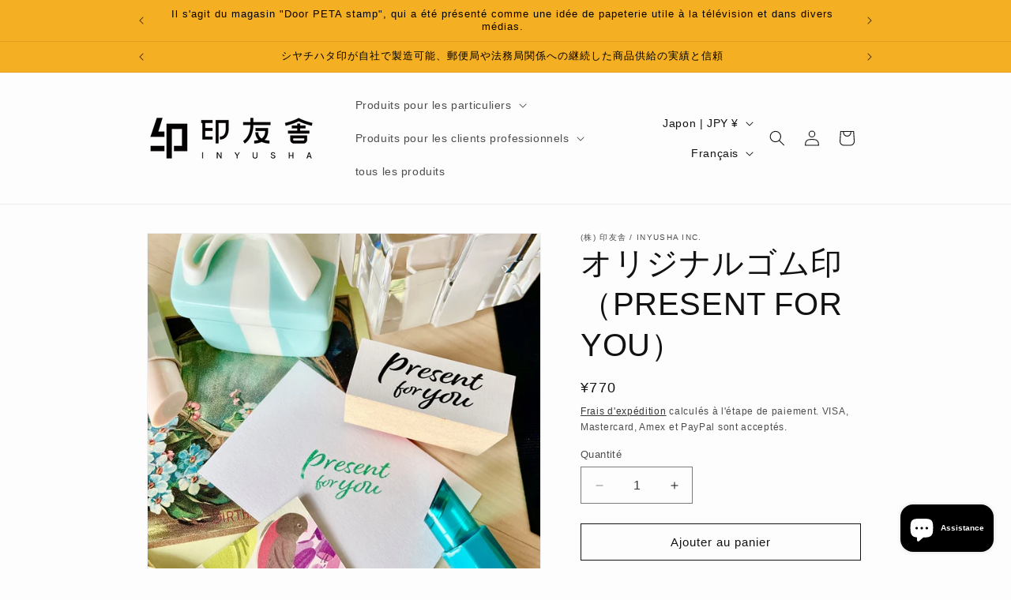

--- FILE ---
content_type: text/html; charset=utf-8
request_url: https://inyusha.com/fr/products/ir0004
body_size: 33713
content:
<!doctype html>
<html class="js" lang="fr">
  <head>
    <meta charset="utf-8">
    <meta http-equiv="X-UA-Compatible" content="IE=edge">
    <meta name="viewport" content="width=device-width,initial-scale=1">
    <meta name="theme-color" content="">
    <link rel="canonical" href="https://inyusha.com/fr/products/ir0004"><link rel="icon" type="image/png" href="//inyusha.com/cdn/shop/files/INFAV.png?crop=center&height=32&v=1752201558&width=32"><title>
      オリジナルゴム印（PRESENT FOR YOU）
 &ndash; (株) 印友舎 / INYUSHA Inc.</title>

    
      <meta name="description" content="美しい筆記体と、ハンコの温かみを感じる質感で気持ちをお伝えできる「Present for you」のハンコ。大切な方へお贈りするメッセージカード やギフトなどへ、お好みのスタンプ台カラーで素敵なハンコをポンと添えてちょっと特別な演出をしてみませんか。   ゴム印サイズ （たて20mmxよこ50mmx高さ30mm）">
    

    

<meta property="og:site_name" content="(株) 印友舎 / INYUSHA Inc.">
<meta property="og:url" content="https://inyusha.com/fr/products/ir0004">
<meta property="og:title" content="オリジナルゴム印（PRESENT FOR YOU）">
<meta property="og:type" content="product">
<meta property="og:description" content="美しい筆記体と、ハンコの温かみを感じる質感で気持ちをお伝えできる「Present for you」のハンコ。大切な方へお贈りするメッセージカード やギフトなどへ、お好みのスタンプ台カラーで素敵なハンコをポンと添えてちょっと特別な演出をしてみませんか。   ゴム印サイズ （たて20mmxよこ50mmx高さ30mm）"><meta property="og:image" content="http://inyusha.com/cdn/shop/products/Presentforyou_hanko.jpg?v=1753665053">
  <meta property="og:image:secure_url" content="https://inyusha.com/cdn/shop/products/Presentforyou_hanko.jpg?v=1753665053">
  <meta property="og:image:width" content="756">
  <meta property="og:image:height" content="756"><meta property="og:price:amount" content="770">
  <meta property="og:price:currency" content="JPY"><meta name="twitter:card" content="summary_large_image">
<meta name="twitter:title" content="オリジナルゴム印（PRESENT FOR YOU）">
<meta name="twitter:description" content="美しい筆記体と、ハンコの温かみを感じる質感で気持ちをお伝えできる「Present for you」のハンコ。大切な方へお贈りするメッセージカード やギフトなどへ、お好みのスタンプ台カラーで素敵なハンコをポンと添えてちょっと特別な演出をしてみませんか。   ゴム印サイズ （たて20mmxよこ50mmx高さ30mm）">


    <script src="//inyusha.com/cdn/shop/t/16/assets/constants.js?v=132983761750457495441767949099" defer="defer"></script>
    <script src="//inyusha.com/cdn/shop/t/16/assets/pubsub.js?v=25310214064522200911767949100" defer="defer"></script>
    <script src="//inyusha.com/cdn/shop/t/16/assets/global.js?v=7301445359237545521767949099" defer="defer"></script>
    <script src="//inyusha.com/cdn/shop/t/16/assets/details-disclosure.js?v=13653116266235556501767949099" defer="defer"></script>
    <script src="//inyusha.com/cdn/shop/t/16/assets/details-modal.js?v=25581673532751508451767949099" defer="defer"></script>
    <script src="//inyusha.com/cdn/shop/t/16/assets/search-form.js?v=133129549252120666541767949100" defer="defer"></script><script src="//inyusha.com/cdn/shop/t/16/assets/animations.js?v=88693664871331136111767949098" defer="defer"></script><script>window.performance && window.performance.mark && window.performance.mark('shopify.content_for_header.start');</script><meta name="facebook-domain-verification" content="4hdwyvdtg92qals0q2d6r8jd7wmtz3">
<meta name="facebook-domain-verification" content="mbb98lsyh6qv8zx530stbfiyjesqdp">
<meta id="shopify-digital-wallet" name="shopify-digital-wallet" content="/60136325302/digital_wallets/dialog">
<meta name="shopify-checkout-api-token" content="eaa524226ef8d04fb9941160667721b1">
<meta id="in-context-paypal-metadata" data-shop-id="60136325302" data-venmo-supported="false" data-environment="production" data-locale="fr_FR" data-paypal-v4="true" data-currency="JPY">
<link rel="alternate" hreflang="x-default" href="https://inyusha.com/products/ir0004">
<link rel="alternate" hreflang="ja" href="https://inyusha.com/products/ir0004">
<link rel="alternate" hreflang="en" href="https://inyusha.com/en/products/ir0004">
<link rel="alternate" hreflang="fr" href="https://inyusha.com/fr/products/ir0004">
<link rel="alternate" hreflang="ja-US" href="https://inyusha.com/ja-us/products/ir0004">
<link rel="alternate" hreflang="en-US" href="https://inyusha.com/en-us/products/ir0004">
<link rel="alternate" hreflang="fr-US" href="https://inyusha.com/fr-us/products/ir0004">
<link rel="alternate" hreflang="en-AU" href="https://inyusha.com/en-au/products/ir0004">
<link rel="alternate" hreflang="fr-AU" href="https://inyusha.com/fr-au/products/ir0004">
<link rel="alternate" hreflang="ja-AU" href="https://inyusha.com/ja-au/products/ir0004">
<link rel="alternate" hreflang="en-CA" href="https://inyusha.com/en-ca/products/ir0004">
<link rel="alternate" hreflang="fr-CA" href="https://inyusha.com/fr-ca/products/ir0004">
<link rel="alternate" hreflang="ja-CA" href="https://inyusha.com/ja-ca/products/ir0004">
<link rel="alternate" hreflang="en-IT" href="https://inyusha.com/en-eu/products/ir0004">
<link rel="alternate" hreflang="ja-IT" href="https://inyusha.com/ja-eu/products/ir0004">
<link rel="alternate" hreflang="fr-IT" href="https://inyusha.com/fr-eu/products/ir0004">
<link rel="alternate" hreflang="en-NL" href="https://inyusha.com/en-eu/products/ir0004">
<link rel="alternate" hreflang="ja-NL" href="https://inyusha.com/ja-eu/products/ir0004">
<link rel="alternate" hreflang="fr-NL" href="https://inyusha.com/fr-eu/products/ir0004">
<link rel="alternate" hreflang="en-DE" href="https://inyusha.com/en-eu/products/ir0004">
<link rel="alternate" hreflang="ja-DE" href="https://inyusha.com/ja-eu/products/ir0004">
<link rel="alternate" hreflang="fr-DE" href="https://inyusha.com/fr-eu/products/ir0004">
<link rel="alternate" hreflang="en-CH" href="https://inyusha.com/en-eu/products/ir0004">
<link rel="alternate" hreflang="ja-CH" href="https://inyusha.com/ja-eu/products/ir0004">
<link rel="alternate" hreflang="fr-CH" href="https://inyusha.com/fr-eu/products/ir0004">
<link rel="alternate" hreflang="en-ES" href="https://inyusha.com/en-eu/products/ir0004">
<link rel="alternate" hreflang="ja-ES" href="https://inyusha.com/ja-eu/products/ir0004">
<link rel="alternate" hreflang="fr-ES" href="https://inyusha.com/fr-eu/products/ir0004">
<link rel="alternate" hreflang="en-AT" href="https://inyusha.com/en-eu/products/ir0004">
<link rel="alternate" hreflang="ja-AT" href="https://inyusha.com/ja-eu/products/ir0004">
<link rel="alternate" hreflang="fr-AT" href="https://inyusha.com/fr-eu/products/ir0004">
<link rel="alternate" hreflang="en-SM" href="https://inyusha.com/en-eu/products/ir0004">
<link rel="alternate" hreflang="ja-SM" href="https://inyusha.com/ja-eu/products/ir0004">
<link rel="alternate" hreflang="fr-SM" href="https://inyusha.com/fr-eu/products/ir0004">
<link rel="alternate" hreflang="en-FR" href="https://inyusha.com/en-eu/products/ir0004">
<link rel="alternate" hreflang="ja-FR" href="https://inyusha.com/ja-eu/products/ir0004">
<link rel="alternate" hreflang="fr-FR" href="https://inyusha.com/fr-eu/products/ir0004">
<link rel="alternate" hreflang="en-BE" href="https://inyusha.com/en-eu/products/ir0004">
<link rel="alternate" hreflang="ja-BE" href="https://inyusha.com/ja-eu/products/ir0004">
<link rel="alternate" hreflang="fr-BE" href="https://inyusha.com/fr-eu/products/ir0004">
<link rel="alternate" hreflang="en-MC" href="https://inyusha.com/en-eu/products/ir0004">
<link rel="alternate" hreflang="ja-MC" href="https://inyusha.com/ja-eu/products/ir0004">
<link rel="alternate" hreflang="fr-MC" href="https://inyusha.com/fr-eu/products/ir0004">
<link rel="alternate" type="application/json+oembed" href="https://inyusha.com/fr/products/ir0004.oembed">
<script async="async" src="/checkouts/internal/preloads.js?locale=fr-JP"></script>
<script id="shopify-features" type="application/json">{"accessToken":"eaa524226ef8d04fb9941160667721b1","betas":["rich-media-storefront-analytics"],"domain":"inyusha.com","predictiveSearch":false,"shopId":60136325302,"locale":"fr"}</script>
<script>var Shopify = Shopify || {};
Shopify.shop = "inyusha-stamp.myshopify.com";
Shopify.locale = "fr";
Shopify.currency = {"active":"JPY","rate":"1.0"};
Shopify.country = "JP";
Shopify.theme = {"name":"印友舎カスタム20250109","id":146827542710,"schema_name":"Dawn","schema_version":"15.4.1","theme_store_id":887,"role":"main"};
Shopify.theme.handle = "null";
Shopify.theme.style = {"id":null,"handle":null};
Shopify.cdnHost = "inyusha.com/cdn";
Shopify.routes = Shopify.routes || {};
Shopify.routes.root = "/fr/";</script>
<script type="module">!function(o){(o.Shopify=o.Shopify||{}).modules=!0}(window);</script>
<script>!function(o){function n(){var o=[];function n(){o.push(Array.prototype.slice.apply(arguments))}return n.q=o,n}var t=o.Shopify=o.Shopify||{};t.loadFeatures=n(),t.autoloadFeatures=n()}(window);</script>
<script id="shop-js-analytics" type="application/json">{"pageType":"product"}</script>
<script defer="defer" async type="module" src="//inyusha.com/cdn/shopifycloud/shop-js/modules/v2/client.init-shop-cart-sync_BcDpqI9l.fr.esm.js"></script>
<script defer="defer" async type="module" src="//inyusha.com/cdn/shopifycloud/shop-js/modules/v2/chunk.common_a1Rf5Dlz.esm.js"></script>
<script defer="defer" async type="module" src="//inyusha.com/cdn/shopifycloud/shop-js/modules/v2/chunk.modal_Djra7sW9.esm.js"></script>
<script type="module">
  await import("//inyusha.com/cdn/shopifycloud/shop-js/modules/v2/client.init-shop-cart-sync_BcDpqI9l.fr.esm.js");
await import("//inyusha.com/cdn/shopifycloud/shop-js/modules/v2/chunk.common_a1Rf5Dlz.esm.js");
await import("//inyusha.com/cdn/shopifycloud/shop-js/modules/v2/chunk.modal_Djra7sW9.esm.js");

  window.Shopify.SignInWithShop?.initShopCartSync?.({"fedCMEnabled":true,"windoidEnabled":true});

</script>
<script>(function() {
  var isLoaded = false;
  function asyncLoad() {
    if (isLoaded) return;
    isLoaded = true;
    var urls = ["\/\/cdn.shopify.com\/proxy\/4f960ebd939000e80149364ba8777283d63174dcfb1b3d97d7d5c3b091e926a0\/obscure-escarpment-2240.herokuapp.com\/js\/best_custom_product_options.js?shop=inyusha-stamp.myshopify.com\u0026sp-cache-control=cHVibGljLCBtYXgtYWdlPTkwMA"];
    for (var i = 0; i < urls.length; i++) {
      var s = document.createElement('script');
      s.type = 'text/javascript';
      s.async = true;
      s.src = urls[i];
      var x = document.getElementsByTagName('script')[0];
      x.parentNode.insertBefore(s, x);
    }
  };
  if(window.attachEvent) {
    window.attachEvent('onload', asyncLoad);
  } else {
    window.addEventListener('load', asyncLoad, false);
  }
})();</script>
<script id="__st">var __st={"a":60136325302,"offset":32400,"reqid":"9ab126b1-a670-4087-b290-39c48e75c2ce-1769493436","pageurl":"inyusha.com\/fr\/products\/ir0004","u":"c1fdbd4a4229","p":"product","rtyp":"product","rid":7199239012534};</script>
<script>window.ShopifyPaypalV4VisibilityTracking = true;</script>
<script id="captcha-bootstrap">!function(){'use strict';const t='contact',e='account',n='new_comment',o=[[t,t],['blogs',n],['comments',n],[t,'customer']],c=[[e,'customer_login'],[e,'guest_login'],[e,'recover_customer_password'],[e,'create_customer']],r=t=>t.map((([t,e])=>`form[action*='/${t}']:not([data-nocaptcha='true']) input[name='form_type'][value='${e}']`)).join(','),a=t=>()=>t?[...document.querySelectorAll(t)].map((t=>t.form)):[];function s(){const t=[...o],e=r(t);return a(e)}const i='password',u='form_key',d=['recaptcha-v3-token','g-recaptcha-response','h-captcha-response',i],f=()=>{try{return window.sessionStorage}catch{return}},m='__shopify_v',_=t=>t.elements[u];function p(t,e,n=!1){try{const o=window.sessionStorage,c=JSON.parse(o.getItem(e)),{data:r}=function(t){const{data:e,action:n}=t;return t[m]||n?{data:e,action:n}:{data:t,action:n}}(c);for(const[e,n]of Object.entries(r))t.elements[e]&&(t.elements[e].value=n);n&&o.removeItem(e)}catch(o){console.error('form repopulation failed',{error:o})}}const l='form_type',E='cptcha';function T(t){t.dataset[E]=!0}const w=window,h=w.document,L='Shopify',v='ce_forms',y='captcha';let A=!1;((t,e)=>{const n=(g='f06e6c50-85a8-45c8-87d0-21a2b65856fe',I='https://cdn.shopify.com/shopifycloud/storefront-forms-hcaptcha/ce_storefront_forms_captcha_hcaptcha.v1.5.2.iife.js',D={infoText:'Protégé par hCaptcha',privacyText:'Confidentialité',termsText:'Conditions'},(t,e,n)=>{const o=w[L][v],c=o.bindForm;if(c)return c(t,g,e,D).then(n);var r;o.q.push([[t,g,e,D],n]),r=I,A||(h.body.append(Object.assign(h.createElement('script'),{id:'captcha-provider',async:!0,src:r})),A=!0)});var g,I,D;w[L]=w[L]||{},w[L][v]=w[L][v]||{},w[L][v].q=[],w[L][y]=w[L][y]||{},w[L][y].protect=function(t,e){n(t,void 0,e),T(t)},Object.freeze(w[L][y]),function(t,e,n,w,h,L){const[v,y,A,g]=function(t,e,n){const i=e?o:[],u=t?c:[],d=[...i,...u],f=r(d),m=r(i),_=r(d.filter((([t,e])=>n.includes(e))));return[a(f),a(m),a(_),s()]}(w,h,L),I=t=>{const e=t.target;return e instanceof HTMLFormElement?e:e&&e.form},D=t=>v().includes(t);t.addEventListener('submit',(t=>{const e=I(t);if(!e)return;const n=D(e)&&!e.dataset.hcaptchaBound&&!e.dataset.recaptchaBound,o=_(e),c=g().includes(e)&&(!o||!o.value);(n||c)&&t.preventDefault(),c&&!n&&(function(t){try{if(!f())return;!function(t){const e=f();if(!e)return;const n=_(t);if(!n)return;const o=n.value;o&&e.removeItem(o)}(t);const e=Array.from(Array(32),(()=>Math.random().toString(36)[2])).join('');!function(t,e){_(t)||t.append(Object.assign(document.createElement('input'),{type:'hidden',name:u})),t.elements[u].value=e}(t,e),function(t,e){const n=f();if(!n)return;const o=[...t.querySelectorAll(`input[type='${i}']`)].map((({name:t})=>t)),c=[...d,...o],r={};for(const[a,s]of new FormData(t).entries())c.includes(a)||(r[a]=s);n.setItem(e,JSON.stringify({[m]:1,action:t.action,data:r}))}(t,e)}catch(e){console.error('failed to persist form',e)}}(e),e.submit())}));const S=(t,e)=>{t&&!t.dataset[E]&&(n(t,e.some((e=>e===t))),T(t))};for(const o of['focusin','change'])t.addEventListener(o,(t=>{const e=I(t);D(e)&&S(e,y())}));const B=e.get('form_key'),M=e.get(l),P=B&&M;t.addEventListener('DOMContentLoaded',(()=>{const t=y();if(P)for(const e of t)e.elements[l].value===M&&p(e,B);[...new Set([...A(),...v().filter((t=>'true'===t.dataset.shopifyCaptcha))])].forEach((e=>S(e,t)))}))}(h,new URLSearchParams(w.location.search),n,t,e,['guest_login'])})(!0,!0)}();</script>
<script integrity="sha256-4kQ18oKyAcykRKYeNunJcIwy7WH5gtpwJnB7kiuLZ1E=" data-source-attribution="shopify.loadfeatures" defer="defer" src="//inyusha.com/cdn/shopifycloud/storefront/assets/storefront/load_feature-a0a9edcb.js" crossorigin="anonymous"></script>
<script data-source-attribution="shopify.dynamic_checkout.dynamic.init">var Shopify=Shopify||{};Shopify.PaymentButton=Shopify.PaymentButton||{isStorefrontPortableWallets:!0,init:function(){window.Shopify.PaymentButton.init=function(){};var t=document.createElement("script");t.src="https://inyusha.com/cdn/shopifycloud/portable-wallets/latest/portable-wallets.fr.js",t.type="module",document.head.appendChild(t)}};
</script>
<script data-source-attribution="shopify.dynamic_checkout.buyer_consent">
  function portableWalletsHideBuyerConsent(e){var t=document.getElementById("shopify-buyer-consent"),n=document.getElementById("shopify-subscription-policy-button");t&&n&&(t.classList.add("hidden"),t.setAttribute("aria-hidden","true"),n.removeEventListener("click",e))}function portableWalletsShowBuyerConsent(e){var t=document.getElementById("shopify-buyer-consent"),n=document.getElementById("shopify-subscription-policy-button");t&&n&&(t.classList.remove("hidden"),t.removeAttribute("aria-hidden"),n.addEventListener("click",e))}window.Shopify?.PaymentButton&&(window.Shopify.PaymentButton.hideBuyerConsent=portableWalletsHideBuyerConsent,window.Shopify.PaymentButton.showBuyerConsent=portableWalletsShowBuyerConsent);
</script>
<script>
  function portableWalletsCleanup(e){e&&e.src&&console.error("Failed to load portable wallets script "+e.src);var t=document.querySelectorAll("shopify-accelerated-checkout .shopify-payment-button__skeleton, shopify-accelerated-checkout-cart .wallet-cart-button__skeleton"),e=document.getElementById("shopify-buyer-consent");for(let e=0;e<t.length;e++)t[e].remove();e&&e.remove()}function portableWalletsNotLoadedAsModule(e){e instanceof ErrorEvent&&"string"==typeof e.message&&e.message.includes("import.meta")&&"string"==typeof e.filename&&e.filename.includes("portable-wallets")&&(window.removeEventListener("error",portableWalletsNotLoadedAsModule),window.Shopify.PaymentButton.failedToLoad=e,"loading"===document.readyState?document.addEventListener("DOMContentLoaded",window.Shopify.PaymentButton.init):window.Shopify.PaymentButton.init())}window.addEventListener("error",portableWalletsNotLoadedAsModule);
</script>

<script type="module" src="https://inyusha.com/cdn/shopifycloud/portable-wallets/latest/portable-wallets.fr.js" onError="portableWalletsCleanup(this)" crossorigin="anonymous"></script>
<script nomodule>
  document.addEventListener("DOMContentLoaded", portableWalletsCleanup);
</script>

<link id="shopify-accelerated-checkout-styles" rel="stylesheet" media="screen" href="https://inyusha.com/cdn/shopifycloud/portable-wallets/latest/accelerated-checkout-backwards-compat.css" crossorigin="anonymous">
<style id="shopify-accelerated-checkout-cart">
        #shopify-buyer-consent {
  margin-top: 1em;
  display: inline-block;
  width: 100%;
}

#shopify-buyer-consent.hidden {
  display: none;
}

#shopify-subscription-policy-button {
  background: none;
  border: none;
  padding: 0;
  text-decoration: underline;
  font-size: inherit;
  cursor: pointer;
}

#shopify-subscription-policy-button::before {
  box-shadow: none;
}

      </style>
<script id="sections-script" data-sections="header" defer="defer" src="//inyusha.com/cdn/shop/t/16/compiled_assets/scripts.js?v=1450"></script>
<script>window.performance && window.performance.mark && window.performance.mark('shopify.content_for_header.end');</script>


    <style data-shopify>
      
      
      
      
      

      
        :root,
        .color-scheme-1 {
          --color-background: 253,253,253;
        
          --gradient-background: #fdfdfd;
        

        

        --color-foreground: 18,18,18;
        --color-background-contrast: 189,189,189;
        --color-shadow: 18,18,18;
        --color-button: 18,18,18;
        --color-button-text: 255,255,255;
        --color-secondary-button: 253,253,253;
        --color-secondary-button-text: 18,18,18;
        --color-link: 18,18,18;
        --color-badge-foreground: 18,18,18;
        --color-badge-background: 253,253,253;
        --color-badge-border: 18,18,18;
        --payment-terms-background-color: rgb(253 253 253);
      }
      
        
        .color-scheme-2 {
          --color-background: 243,243,243;
        
          --gradient-background: #f3f3f3;
        

        

        --color-foreground: 18,18,18;
        --color-background-contrast: 179,179,179;
        --color-shadow: 18,18,18;
        --color-button: 18,18,18;
        --color-button-text: 243,243,243;
        --color-secondary-button: 243,243,243;
        --color-secondary-button-text: 18,18,18;
        --color-link: 18,18,18;
        --color-badge-foreground: 18,18,18;
        --color-badge-background: 243,243,243;
        --color-badge-border: 18,18,18;
        --payment-terms-background-color: rgb(243 243 243);
      }
      
        
        .color-scheme-3 {
          --color-background: 36,40,51;
        
          --gradient-background: #242833;
        

        

        --color-foreground: 255,255,255;
        --color-background-contrast: 47,52,66;
        --color-shadow: 18,18,18;
        --color-button: 255,255,255;
        --color-button-text: 0,0,0;
        --color-secondary-button: 36,40,51;
        --color-secondary-button-text: 255,255,255;
        --color-link: 255,255,255;
        --color-badge-foreground: 255,255,255;
        --color-badge-background: 36,40,51;
        --color-badge-border: 255,255,255;
        --payment-terms-background-color: rgb(36 40 51);
      }
      
        
        .color-scheme-4 {
          --color-background: 244,175,34;
        
          --gradient-background: #f4af22;
        

        

        --color-foreground: 0,0,0;
        --color-background-contrast: 143,99,7;
        --color-shadow: 18,18,18;
        --color-button: 255,255,255;
        --color-button-text: 18,18,18;
        --color-secondary-button: 244,175,34;
        --color-secondary-button-text: 255,255,255;
        --color-link: 255,255,255;
        --color-badge-foreground: 0,0,0;
        --color-badge-background: 244,175,34;
        --color-badge-border: 0,0,0;
        --payment-terms-background-color: rgb(244 175 34);
      }
      
        
        .color-scheme-5 {
          --color-background: ,,;
        
          --gradient-background: ;
        

        

        --color-foreground: 255,255,255;
        --color-background-contrast: ,,;
        --color-shadow: 18,18,18;
        --color-button: 255,255,255;
        --color-button-text: 51,79,180;
        --color-secondary-button: ,,;
        --color-secondary-button-text: 255,255,255;
        --color-link: 255,255,255;
        --color-badge-foreground: 255,255,255;
        --color-badge-background: ,,;
        --color-badge-border: 255,255,255;
        --payment-terms-background-color: rgb();
      }
      

      body, .color-scheme-1, .color-scheme-2, .color-scheme-3, .color-scheme-4, .color-scheme-5 {
        color: rgba(var(--color-foreground), 0.75);
        background-color: rgb(var(--color-background));
      }

      :root {
        --font-body-family: "system_ui", -apple-system, 'Segoe UI', Roboto, 'Helvetica Neue', 'Noto Sans', 'Liberation Sans', Arial, sans-serif, 'Apple Color Emoji', 'Segoe UI Emoji', 'Segoe UI Symbol', 'Noto Color Emoji';
        --font-body-style: normal;
        --font-body-weight: 400;
        --font-body-weight-bold: 700;

        --font-heading-family: "system_ui", -apple-system, 'Segoe UI', Roboto, 'Helvetica Neue', 'Noto Sans', 'Liberation Sans', Arial, sans-serif, 'Apple Color Emoji', 'Segoe UI Emoji', 'Segoe UI Symbol', 'Noto Color Emoji';
        --font-heading-style: normal;
        --font-heading-weight: 400;

        --font-body-scale: 1.0;
        --font-heading-scale: 1.0;

        --media-padding: px;
        --media-border-opacity: 0.05;
        --media-border-width: 1px;
        --media-radius: 0px;
        --media-shadow-opacity: 0.0;
        --media-shadow-horizontal-offset: 0px;
        --media-shadow-vertical-offset: 4px;
        --media-shadow-blur-radius: 5px;
        --media-shadow-visible: 0;

        --page-width: 100rem;
        --page-width-margin: 0rem;

        --product-card-image-padding: 0.0rem;
        --product-card-corner-radius: 0.0rem;
        --product-card-text-alignment: left;
        --product-card-border-width: 0.0rem;
        --product-card-border-opacity: 0.1;
        --product-card-shadow-opacity: 0.0;
        --product-card-shadow-visible: 0;
        --product-card-shadow-horizontal-offset: 0.0rem;
        --product-card-shadow-vertical-offset: 0.4rem;
        --product-card-shadow-blur-radius: 0.5rem;

        --collection-card-image-padding: 0.0rem;
        --collection-card-corner-radius: 0.0rem;
        --collection-card-text-alignment: left;
        --collection-card-border-width: 0.0rem;
        --collection-card-border-opacity: 0.0;
        --collection-card-shadow-opacity: 0.1;
        --collection-card-shadow-visible: 1;
        --collection-card-shadow-horizontal-offset: 0.0rem;
        --collection-card-shadow-vertical-offset: 0.0rem;
        --collection-card-shadow-blur-radius: 0.0rem;

        --blog-card-image-padding: 0.0rem;
        --blog-card-corner-radius: 0.0rem;
        --blog-card-text-alignment: left;
        --blog-card-border-width: 0.0rem;
        --blog-card-border-opacity: 0.0;
        --blog-card-shadow-opacity: 0.1;
        --blog-card-shadow-visible: 1;
        --blog-card-shadow-horizontal-offset: 0.0rem;
        --blog-card-shadow-vertical-offset: 0.0rem;
        --blog-card-shadow-blur-radius: 0.0rem;

        --badge-corner-radius: 4.0rem;

        --popup-border-width: 1px;
        --popup-border-opacity: 0.1;
        --popup-corner-radius: 0px;
        --popup-shadow-opacity: 0.0;
        --popup-shadow-horizontal-offset: 0px;
        --popup-shadow-vertical-offset: 4px;
        --popup-shadow-blur-radius: 5px;

        --drawer-border-width: 1px;
        --drawer-border-opacity: 0.1;
        --drawer-shadow-opacity: 0.0;
        --drawer-shadow-horizontal-offset: 0px;
        --drawer-shadow-vertical-offset: 4px;
        --drawer-shadow-blur-radius: 5px;

        --spacing-sections-desktop: 0px;
        --spacing-sections-mobile: 0px;

        --grid-desktop-vertical-spacing: 8px;
        --grid-desktop-horizontal-spacing: 8px;
        --grid-mobile-vertical-spacing: 4px;
        --grid-mobile-horizontal-spacing: 4px;

        --text-boxes-border-opacity: 0.1;
        --text-boxes-border-width: 0px;
        --text-boxes-radius: 0px;
        --text-boxes-shadow-opacity: 0.0;
        --text-boxes-shadow-visible: 0;
        --text-boxes-shadow-horizontal-offset: 0px;
        --text-boxes-shadow-vertical-offset: 4px;
        --text-boxes-shadow-blur-radius: 5px;

        --buttons-radius: 0px;
        --buttons-radius-outset: 0px;
        --buttons-border-width: 1px;
        --buttons-border-opacity: 1.0;
        --buttons-shadow-opacity: 0.0;
        --buttons-shadow-visible: 0;
        --buttons-shadow-horizontal-offset: 0px;
        --buttons-shadow-vertical-offset: 4px;
        --buttons-shadow-blur-radius: 5px;
        --buttons-border-offset: 0px;

        --inputs-radius: 0px;
        --inputs-border-width: 1px;
        --inputs-border-opacity: 0.55;
        --inputs-shadow-opacity: 0.0;
        --inputs-shadow-horizontal-offset: 0px;
        --inputs-margin-offset: 0px;
        --inputs-shadow-vertical-offset: 4px;
        --inputs-shadow-blur-radius: 5px;
        --inputs-radius-outset: 0px;

        --variant-pills-radius: 40px;
        --variant-pills-border-width: 1px;
        --variant-pills-border-opacity: 0.55;
        --variant-pills-shadow-opacity: 0.0;
        --variant-pills-shadow-horizontal-offset: 0px;
        --variant-pills-shadow-vertical-offset: 4px;
        --variant-pills-shadow-blur-radius: 5px;
      }

      *,
      *::before,
      *::after {
        box-sizing: inherit;
      }

      html {
        box-sizing: border-box;
        font-size: calc(var(--font-body-scale) * 62.5%);
        height: 100%;
      }

      body {
        display: grid;
        grid-template-rows: auto auto 1fr auto;
        grid-template-columns: 100%;
        min-height: 100%;
        margin: 0;
        font-size: 1.5rem;
        letter-spacing: 0.06rem;
        line-height: calc(1 + 0.8 / var(--font-body-scale));
        font-family: var(--font-body-family);
        font-style: var(--font-body-style);
        font-weight: var(--font-body-weight);
      }

      @media screen and (min-width: 750px) {
        body {
          font-size: 1.6rem;
        }
      }
    </style>

    <link href="//inyusha.com/cdn/shop/t/16/assets/base.css?v=159841507637079171801767949098" rel="stylesheet" type="text/css" media="all" />
    <link rel="stylesheet" href="//inyusha.com/cdn/shop/t/16/assets/component-cart-items.css?v=13033300910818915211767949098" media="print" onload="this.media='all'"><link href="//inyusha.com/cdn/shop/t/16/assets/component-localization-form.css?v=170315343355214948141767949098" rel="stylesheet" type="text/css" media="all" />
      <script src="//inyusha.com/cdn/shop/t/16/assets/localization-form.js?v=144176611646395275351767949099" defer="defer"></script><link
        rel="stylesheet"
        href="//inyusha.com/cdn/shop/t/16/assets/component-predictive-search.css?v=118923337488134913561767949098"
        media="print"
        onload="this.media='all'"
      ><script>
      if (Shopify.designMode) {
        document.documentElement.classList.add('shopify-design-mode');
      }
    </script>
  <!-- BEGIN app block: shopify://apps/instafeed/blocks/head-block/c447db20-095d-4a10-9725-b5977662c9d5 --><link rel="preconnect" href="https://cdn.nfcube.com/">
<link rel="preconnect" href="https://scontent.cdninstagram.com/">


  <script>
    document.addEventListener('DOMContentLoaded', function () {
      let instafeedScript = document.createElement('script');

      
        instafeedScript.src = 'https://cdn.nfcube.com/instafeed-b436b51056c0ee239bae896aae678554.js';
      

      document.body.appendChild(instafeedScript);
    });
  </script>





<!-- END app block --><!-- BEGIN app block: shopify://apps/ta-banner-pop-up/blocks/bss-banner-popup/2db47c8b-7637-4260-aa84-586b08e92aea --><script id='bss-banner-config-data'>
	if(typeof BSS_BP == "undefined") {
	  window.BSS_BP = {
	  	app_id: "",
			shop_id: "14723",
			is_watermark: "false",
			customer: null,
			shopDomain: "inyusha-stamp.myshopify.com",
			storefrontAccessToken: "724e9f9fb9606d34a703a8a38873928d",
			popup: {
				configs: [],
			},
			banner: {
				configs: []
			},
			window_popup: {
				configs: []
			},
			popupSettings: {
				delay_time: 2,
				gap_time: 3,
			},
			page_type: "product",
			productPageId: "7199239012534",
			collectionPageId: "",
			noImageAvailableImgUrl: "https://cdn.shopify.com/extensions/019be39c-26bc-70cb-9df2-da14e0227514/banner-popup-tae-332/assets/no-image-available.png",
			currentLocale: {
				name: "français",
				primary: false,
				iso_code: "fr",
			},
			country: {
				name: "Japon",
				iso_code: "JP",
				currencySymbol: "¥",
				market_id: "2339307702",
			},
			is_locked: false,
			partner_development: false,
			excluded_ips: '[]',
		}
		Object.defineProperty(BSS_BP, 'plan_code', {
			enumerable: false,
			configurable: false,
			writable: false,
			value: "free",
		});
		Object.defineProperty(BSS_BP, 'is_exceed_quota', {
			enumerable: false,
			configurable: false,
			writable: false,
			value: "",
		});
		Object.defineProperty(BSS_BP, 'is_legacy', {
			enumerable: false,
			configurable: false,
			writable: false,
			value: "true",
		});
	}
</script>


	<link fetchpriority="high" rel="preload" as="script" href=https://cdn.shopify.com/extensions/019be39c-26bc-70cb-9df2-da14e0227514/banner-popup-tae-332/assets/bss.bp.shared.js />
	<!-- BEGIN app snippet: window-popup-config --><script>
  BSS_BP.window_popup.configs = [].concat();

  
  BSS_BP.window_popup.dictionary = {};
  </script><!-- END app snippet -->
	<!-- BEGIN app snippet: banner-config --><script>

  BSS_BP.banner.configs = [].concat();

  
  BSS_BP.banner.dictionary = {};
  </script><!-- END app snippet -->
	<!-- BEGIN app snippet: sale-popup-config --><script>
  
    BSS_BP.popupSettings = {"delay_time":2,"gap_time":3};
  

  

  BSS_BP.popup.configs = [].concat();
  
  BSS_BP.popup.dictionary = {};
  </script><!-- END app snippet -->


<!-- BEGIN app snippet: support-code -->
<!-- END app snippet -->


	<script
		id='init_script'
		defer
		src='https://cdn.shopify.com/extensions/019be39c-26bc-70cb-9df2-da14e0227514/banner-popup-tae-332/assets/bss.bp.index.js'
	></script>



<!-- END app block --><!-- BEGIN app block: shopify://apps/vo-product-options/blocks/embed-block/430cbd7b-bd20-4c16-ba41-db6f4c645164 --><script>var bcpo_product={"id":7199239012534,"title":"オリジナルゴム印（PRESENT FOR YOU）","handle":"ir0004","description":"\u003cp\u003e\u003cstrong\u003e\u003cspan\u003e美しい筆記体と、ハンコの温かみを感じる質感で気持ちをお伝えできる\u003c\/span\u003e\u003cspan\u003e「Present for you」のハンコ。\u003c\/span\u003e\u003cbr\u003e\u003cbr\u003e\u003cspan\u003e大切な方へお贈りするメッセージカード やギフトなどへ、お好みのスタンプ台カラーで素敵なハンコをポンと添えてちょっと特別な演出をしてみませんか。\u003c\/span\u003e\u003c\/strong\u003e\u003c\/p\u003e\n\u003cp\u003e \u003c\/p\u003e\n\u003cp\u003e\u003cstrong\u003e\u003c\/strong\u003e\u003cstrong\u003eゴム印サイズ\u003c\/strong\u003e\u003c\/p\u003e\n\u003cp\u003e（たて20mmxよこ50mmx高さ30mm）\u003c\/p\u003e","published_at":"2021-12-16T22:32:35+09:00","created_at":"2021-12-14T15:02:57+09:00","vendor":"(株) 印友舎 \/ INYUSHA Inc.","type":"ゴム印","tags":["オリジナルゴム印","子育て・衛生"],"price":77000,"price_min":77000,"price_max":77000,"available":true,"price_varies":false,"compare_at_price":null,"compare_at_price_min":0,"compare_at_price_max":0,"compare_at_price_varies":false,"variants":[{"id":40994494742710,"title":"Default Title","option1":"Default Title","option2":null,"option3":null,"sku":"IR0004","requires_shipping":true,"taxable":true,"featured_image":null,"available":true,"name":"オリジナルゴム印（PRESENT FOR YOU）","public_title":null,"options":["Default Title"],"price":77000,"weight":100,"compare_at_price":null,"inventory_management":"shopify","barcode":"","requires_selling_plan":false,"selling_plan_allocations":[]}],"images":["\/\/inyusha.com\/cdn\/shop\/products\/Presentforyou_hanko.jpg?v=1753665053"],"featured_image":"\/\/inyusha.com\/cdn\/shop\/products\/Presentforyou_hanko.jpg?v=1753665053","options":["Title"],"media":[{"alt":null,"id":23157303181494,"position":1,"preview_image":{"aspect_ratio":1.0,"height":756,"width":756,"src":"\/\/inyusha.com\/cdn\/shop\/products\/Presentforyou_hanko.jpg?v=1753665053"},"aspect_ratio":1.0,"height":756,"media_type":"image","src":"\/\/inyusha.com\/cdn\/shop\/products\/Presentforyou_hanko.jpg?v=1753665053","width":756}],"requires_selling_plan":false,"selling_plan_groups":[],"content":"\u003cp\u003e\u003cstrong\u003e\u003cspan\u003e美しい筆記体と、ハンコの温かみを感じる質感で気持ちをお伝えできる\u003c\/span\u003e\u003cspan\u003e「Present for you」のハンコ。\u003c\/span\u003e\u003cbr\u003e\u003cbr\u003e\u003cspan\u003e大切な方へお贈りするメッセージカード やギフトなどへ、お好みのスタンプ台カラーで素敵なハンコをポンと添えてちょっと特別な演出をしてみませんか。\u003c\/span\u003e\u003c\/strong\u003e\u003c\/p\u003e\n\u003cp\u003e \u003c\/p\u003e\n\u003cp\u003e\u003cstrong\u003e\u003c\/strong\u003e\u003cstrong\u003eゴム印サイズ\u003c\/strong\u003e\u003c\/p\u003e\n\u003cp\u003e（たて20mmxよこ50mmx高さ30mm）\u003c\/p\u003e"}; bcpo_product.options_with_values = [{"name":"Title","position":1,"values":["Default Title"]}];  var bcpo_settings=bcpo_settings || {"fallback":"default","auto_select":"on","load_main_image":"on","replaceImage":"on","border_style":"round","tooltips":"show","sold_out_style":"transparent","theme":"light","jumbo_colors":"medium","jumbo_images":"on","circle_swatches":"","inventory_style":"amazon","override_ajax":"on","add_price_addons":"off","theme2":"on","money_format2":"¥{{amount_no_decimals}} JPY","money_format_without_currency":"¥{{amount_no_decimals}}","show_currency":"off","file_upload_warning":"off","global_auto_image_options":"","global_color_options":"","global_colors":[{"key":"","value":"ecf42f"}]};var inventory_quantity = [];inventory_quantity.push(45);if(bcpo_product) { for (var i = 0; i < bcpo_product.variants.length; i += 1) { bcpo_product.variants[i].inventory_quantity = inventory_quantity[i]; }}window.bcpo = window.bcpo || {}; bcpo.cart = {"note":null,"attributes":{},"original_total_price":0,"total_price":0,"total_discount":0,"total_weight":0.0,"item_count":0,"items":[],"requires_shipping":false,"currency":"JPY","items_subtotal_price":0,"cart_level_discount_applications":[],"checkout_charge_amount":0}; bcpo.ogFormData = FormData; bcpo.money_with_currency_format = "¥{{amount_no_decimals}} JPY";bcpo.money_format = "¥{{amount_no_decimals}}"; if (bcpo_settings) { bcpo_settings.shop_currency = "JPY";} else { var bcpo_settings = {shop_currency: "JPY" }; }</script>


<!-- END app block --><script src="https://cdn.shopify.com/extensions/e8878072-2f6b-4e89-8082-94b04320908d/inbox-1254/assets/inbox-chat-loader.js" type="text/javascript" defer="defer"></script>
<script src="https://cdn.shopify.com/extensions/019becdd-5e19-7433-8309-78569c505f2a/best-custom-product-options-417/assets/best_custom_product_options.js" type="text/javascript" defer="defer"></script>
<link href="https://cdn.shopify.com/extensions/019becdd-5e19-7433-8309-78569c505f2a/best-custom-product-options-417/assets/bcpo-front.css" rel="stylesheet" type="text/css" media="all">
<link href="https://monorail-edge.shopifysvc.com" rel="dns-prefetch">
<script>(function(){if ("sendBeacon" in navigator && "performance" in window) {try {var session_token_from_headers = performance.getEntriesByType('navigation')[0].serverTiming.find(x => x.name == '_s').description;} catch {var session_token_from_headers = undefined;}var session_cookie_matches = document.cookie.match(/_shopify_s=([^;]*)/);var session_token_from_cookie = session_cookie_matches && session_cookie_matches.length === 2 ? session_cookie_matches[1] : "";var session_token = session_token_from_headers || session_token_from_cookie || "";function handle_abandonment_event(e) {var entries = performance.getEntries().filter(function(entry) {return /monorail-edge.shopifysvc.com/.test(entry.name);});if (!window.abandonment_tracked && entries.length === 0) {window.abandonment_tracked = true;var currentMs = Date.now();var navigation_start = performance.timing.navigationStart;var payload = {shop_id: 60136325302,url: window.location.href,navigation_start,duration: currentMs - navigation_start,session_token,page_type: "product"};window.navigator.sendBeacon("https://monorail-edge.shopifysvc.com/v1/produce", JSON.stringify({schema_id: "online_store_buyer_site_abandonment/1.1",payload: payload,metadata: {event_created_at_ms: currentMs,event_sent_at_ms: currentMs}}));}}window.addEventListener('pagehide', handle_abandonment_event);}}());</script>
<script id="web-pixels-manager-setup">(function e(e,d,r,n,o){if(void 0===o&&(o={}),!Boolean(null===(a=null===(i=window.Shopify)||void 0===i?void 0:i.analytics)||void 0===a?void 0:a.replayQueue)){var i,a;window.Shopify=window.Shopify||{};var t=window.Shopify;t.analytics=t.analytics||{};var s=t.analytics;s.replayQueue=[],s.publish=function(e,d,r){return s.replayQueue.push([e,d,r]),!0};try{self.performance.mark("wpm:start")}catch(e){}var l=function(){var e={modern:/Edge?\/(1{2}[4-9]|1[2-9]\d|[2-9]\d{2}|\d{4,})\.\d+(\.\d+|)|Firefox\/(1{2}[4-9]|1[2-9]\d|[2-9]\d{2}|\d{4,})\.\d+(\.\d+|)|Chrom(ium|e)\/(9{2}|\d{3,})\.\d+(\.\d+|)|(Maci|X1{2}).+ Version\/(15\.\d+|(1[6-9]|[2-9]\d|\d{3,})\.\d+)([,.]\d+|)( \(\w+\)|)( Mobile\/\w+|) Safari\/|Chrome.+OPR\/(9{2}|\d{3,})\.\d+\.\d+|(CPU[ +]OS|iPhone[ +]OS|CPU[ +]iPhone|CPU IPhone OS|CPU iPad OS)[ +]+(15[._]\d+|(1[6-9]|[2-9]\d|\d{3,})[._]\d+)([._]\d+|)|Android:?[ /-](13[3-9]|1[4-9]\d|[2-9]\d{2}|\d{4,})(\.\d+|)(\.\d+|)|Android.+Firefox\/(13[5-9]|1[4-9]\d|[2-9]\d{2}|\d{4,})\.\d+(\.\d+|)|Android.+Chrom(ium|e)\/(13[3-9]|1[4-9]\d|[2-9]\d{2}|\d{4,})\.\d+(\.\d+|)|SamsungBrowser\/([2-9]\d|\d{3,})\.\d+/,legacy:/Edge?\/(1[6-9]|[2-9]\d|\d{3,})\.\d+(\.\d+|)|Firefox\/(5[4-9]|[6-9]\d|\d{3,})\.\d+(\.\d+|)|Chrom(ium|e)\/(5[1-9]|[6-9]\d|\d{3,})\.\d+(\.\d+|)([\d.]+$|.*Safari\/(?![\d.]+ Edge\/[\d.]+$))|(Maci|X1{2}).+ Version\/(10\.\d+|(1[1-9]|[2-9]\d|\d{3,})\.\d+)([,.]\d+|)( \(\w+\)|)( Mobile\/\w+|) Safari\/|Chrome.+OPR\/(3[89]|[4-9]\d|\d{3,})\.\d+\.\d+|(CPU[ +]OS|iPhone[ +]OS|CPU[ +]iPhone|CPU IPhone OS|CPU iPad OS)[ +]+(10[._]\d+|(1[1-9]|[2-9]\d|\d{3,})[._]\d+)([._]\d+|)|Android:?[ /-](13[3-9]|1[4-9]\d|[2-9]\d{2}|\d{4,})(\.\d+|)(\.\d+|)|Mobile Safari.+OPR\/([89]\d|\d{3,})\.\d+\.\d+|Android.+Firefox\/(13[5-9]|1[4-9]\d|[2-9]\d{2}|\d{4,})\.\d+(\.\d+|)|Android.+Chrom(ium|e)\/(13[3-9]|1[4-9]\d|[2-9]\d{2}|\d{4,})\.\d+(\.\d+|)|Android.+(UC? ?Browser|UCWEB|U3)[ /]?(15\.([5-9]|\d{2,})|(1[6-9]|[2-9]\d|\d{3,})\.\d+)\.\d+|SamsungBrowser\/(5\.\d+|([6-9]|\d{2,})\.\d+)|Android.+MQ{2}Browser\/(14(\.(9|\d{2,})|)|(1[5-9]|[2-9]\d|\d{3,})(\.\d+|))(\.\d+|)|K[Aa][Ii]OS\/(3\.\d+|([4-9]|\d{2,})\.\d+)(\.\d+|)/},d=e.modern,r=e.legacy,n=navigator.userAgent;return n.match(d)?"modern":n.match(r)?"legacy":"unknown"}(),u="modern"===l?"modern":"legacy",c=(null!=n?n:{modern:"",legacy:""})[u],f=function(e){return[e.baseUrl,"/wpm","/b",e.hashVersion,"modern"===e.buildTarget?"m":"l",".js"].join("")}({baseUrl:d,hashVersion:r,buildTarget:u}),m=function(e){var d=e.version,r=e.bundleTarget,n=e.surface,o=e.pageUrl,i=e.monorailEndpoint;return{emit:function(e){var a=e.status,t=e.errorMsg,s=(new Date).getTime(),l=JSON.stringify({metadata:{event_sent_at_ms:s},events:[{schema_id:"web_pixels_manager_load/3.1",payload:{version:d,bundle_target:r,page_url:o,status:a,surface:n,error_msg:t},metadata:{event_created_at_ms:s}}]});if(!i)return console&&console.warn&&console.warn("[Web Pixels Manager] No Monorail endpoint provided, skipping logging."),!1;try{return self.navigator.sendBeacon.bind(self.navigator)(i,l)}catch(e){}var u=new XMLHttpRequest;try{return u.open("POST",i,!0),u.setRequestHeader("Content-Type","text/plain"),u.send(l),!0}catch(e){return console&&console.warn&&console.warn("[Web Pixels Manager] Got an unhandled error while logging to Monorail."),!1}}}}({version:r,bundleTarget:l,surface:e.surface,pageUrl:self.location.href,monorailEndpoint:e.monorailEndpoint});try{o.browserTarget=l,function(e){var d=e.src,r=e.async,n=void 0===r||r,o=e.onload,i=e.onerror,a=e.sri,t=e.scriptDataAttributes,s=void 0===t?{}:t,l=document.createElement("script"),u=document.querySelector("head"),c=document.querySelector("body");if(l.async=n,l.src=d,a&&(l.integrity=a,l.crossOrigin="anonymous"),s)for(var f in s)if(Object.prototype.hasOwnProperty.call(s,f))try{l.dataset[f]=s[f]}catch(e){}if(o&&l.addEventListener("load",o),i&&l.addEventListener("error",i),u)u.appendChild(l);else{if(!c)throw new Error("Did not find a head or body element to append the script");c.appendChild(l)}}({src:f,async:!0,onload:function(){if(!function(){var e,d;return Boolean(null===(d=null===(e=window.Shopify)||void 0===e?void 0:e.analytics)||void 0===d?void 0:d.initialized)}()){var d=window.webPixelsManager.init(e)||void 0;if(d){var r=window.Shopify.analytics;r.replayQueue.forEach((function(e){var r=e[0],n=e[1],o=e[2];d.publishCustomEvent(r,n,o)})),r.replayQueue=[],r.publish=d.publishCustomEvent,r.visitor=d.visitor,r.initialized=!0}}},onerror:function(){return m.emit({status:"failed",errorMsg:"".concat(f," has failed to load")})},sri:function(e){var d=/^sha384-[A-Za-z0-9+/=]+$/;return"string"==typeof e&&d.test(e)}(c)?c:"",scriptDataAttributes:o}),m.emit({status:"loading"})}catch(e){m.emit({status:"failed",errorMsg:(null==e?void 0:e.message)||"Unknown error"})}}})({shopId: 60136325302,storefrontBaseUrl: "https://inyusha.com",extensionsBaseUrl: "https://extensions.shopifycdn.com/cdn/shopifycloud/web-pixels-manager",monorailEndpoint: "https://monorail-edge.shopifysvc.com/unstable/produce_batch",surface: "storefront-renderer",enabledBetaFlags: ["2dca8a86"],webPixelsConfigList: [{"id":"201916598","configuration":"{\"pixel_id\":\"260472716028233\",\"pixel_type\":\"facebook_pixel\",\"metaapp_system_user_token\":\"-\"}","eventPayloadVersion":"v1","runtimeContext":"OPEN","scriptVersion":"ca16bc87fe92b6042fbaa3acc2fbdaa6","type":"APP","apiClientId":2329312,"privacyPurposes":["ANALYTICS","MARKETING","SALE_OF_DATA"],"dataSharingAdjustments":{"protectedCustomerApprovalScopes":["read_customer_address","read_customer_email","read_customer_name","read_customer_personal_data","read_customer_phone"]}},{"id":"89456822","eventPayloadVersion":"v1","runtimeContext":"LAX","scriptVersion":"1","type":"CUSTOM","privacyPurposes":["ANALYTICS"],"name":"Google Analytics tag (migrated)"},{"id":"shopify-app-pixel","configuration":"{}","eventPayloadVersion":"v1","runtimeContext":"STRICT","scriptVersion":"0450","apiClientId":"shopify-pixel","type":"APP","privacyPurposes":["ANALYTICS","MARKETING"]},{"id":"shopify-custom-pixel","eventPayloadVersion":"v1","runtimeContext":"LAX","scriptVersion":"0450","apiClientId":"shopify-pixel","type":"CUSTOM","privacyPurposes":["ANALYTICS","MARKETING"]}],isMerchantRequest: false,initData: {"shop":{"name":"(株) 印友舎 \/ INYUSHA Inc.","paymentSettings":{"currencyCode":"JPY"},"myshopifyDomain":"inyusha-stamp.myshopify.com","countryCode":"JP","storefrontUrl":"https:\/\/inyusha.com\/fr"},"customer":null,"cart":null,"checkout":null,"productVariants":[{"price":{"amount":770.0,"currencyCode":"JPY"},"product":{"title":"オリジナルゴム印（PRESENT FOR YOU）","vendor":"(株) 印友舎 \/ INYUSHA Inc.","id":"7199239012534","untranslatedTitle":"オリジナルゴム印（PRESENT FOR YOU）","url":"\/fr\/products\/ir0004","type":"ゴム印"},"id":"40994494742710","image":{"src":"\/\/inyusha.com\/cdn\/shop\/products\/Presentforyou_hanko.jpg?v=1753665053"},"sku":"IR0004","title":"Default Title","untranslatedTitle":"Default Title"}],"purchasingCompany":null},},"https://inyusha.com/cdn","fcfee988w5aeb613cpc8e4bc33m6693e112",{"modern":"","legacy":""},{"shopId":"60136325302","storefrontBaseUrl":"https:\/\/inyusha.com","extensionBaseUrl":"https:\/\/extensions.shopifycdn.com\/cdn\/shopifycloud\/web-pixels-manager","surface":"storefront-renderer","enabledBetaFlags":"[\"2dca8a86\"]","isMerchantRequest":"false","hashVersion":"fcfee988w5aeb613cpc8e4bc33m6693e112","publish":"custom","events":"[[\"page_viewed\",{}],[\"product_viewed\",{\"productVariant\":{\"price\":{\"amount\":770.0,\"currencyCode\":\"JPY\"},\"product\":{\"title\":\"オリジナルゴム印（PRESENT FOR YOU）\",\"vendor\":\"(株) 印友舎 \/ INYUSHA Inc.\",\"id\":\"7199239012534\",\"untranslatedTitle\":\"オリジナルゴム印（PRESENT FOR YOU）\",\"url\":\"\/fr\/products\/ir0004\",\"type\":\"ゴム印\"},\"id\":\"40994494742710\",\"image\":{\"src\":\"\/\/inyusha.com\/cdn\/shop\/products\/Presentforyou_hanko.jpg?v=1753665053\"},\"sku\":\"IR0004\",\"title\":\"Default Title\",\"untranslatedTitle\":\"Default Title\"}}]]"});</script><script>
  window.ShopifyAnalytics = window.ShopifyAnalytics || {};
  window.ShopifyAnalytics.meta = window.ShopifyAnalytics.meta || {};
  window.ShopifyAnalytics.meta.currency = 'JPY';
  var meta = {"product":{"id":7199239012534,"gid":"gid:\/\/shopify\/Product\/7199239012534","vendor":"(株) 印友舎 \/ INYUSHA Inc.","type":"ゴム印","handle":"ir0004","variants":[{"id":40994494742710,"price":77000,"name":"オリジナルゴム印（PRESENT FOR YOU）","public_title":null,"sku":"IR0004"}],"remote":false},"page":{"pageType":"product","resourceType":"product","resourceId":7199239012534,"requestId":"9ab126b1-a670-4087-b290-39c48e75c2ce-1769493436"}};
  for (var attr in meta) {
    window.ShopifyAnalytics.meta[attr] = meta[attr];
  }
</script>
<script class="analytics">
  (function () {
    var customDocumentWrite = function(content) {
      var jquery = null;

      if (window.jQuery) {
        jquery = window.jQuery;
      } else if (window.Checkout && window.Checkout.$) {
        jquery = window.Checkout.$;
      }

      if (jquery) {
        jquery('body').append(content);
      }
    };

    var hasLoggedConversion = function(token) {
      if (token) {
        return document.cookie.indexOf('loggedConversion=' + token) !== -1;
      }
      return false;
    }

    var setCookieIfConversion = function(token) {
      if (token) {
        var twoMonthsFromNow = new Date(Date.now());
        twoMonthsFromNow.setMonth(twoMonthsFromNow.getMonth() + 2);

        document.cookie = 'loggedConversion=' + token + '; expires=' + twoMonthsFromNow;
      }
    }

    var trekkie = window.ShopifyAnalytics.lib = window.trekkie = window.trekkie || [];
    if (trekkie.integrations) {
      return;
    }
    trekkie.methods = [
      'identify',
      'page',
      'ready',
      'track',
      'trackForm',
      'trackLink'
    ];
    trekkie.factory = function(method) {
      return function() {
        var args = Array.prototype.slice.call(arguments);
        args.unshift(method);
        trekkie.push(args);
        return trekkie;
      };
    };
    for (var i = 0; i < trekkie.methods.length; i++) {
      var key = trekkie.methods[i];
      trekkie[key] = trekkie.factory(key);
    }
    trekkie.load = function(config) {
      trekkie.config = config || {};
      trekkie.config.initialDocumentCookie = document.cookie;
      var first = document.getElementsByTagName('script')[0];
      var script = document.createElement('script');
      script.type = 'text/javascript';
      script.onerror = function(e) {
        var scriptFallback = document.createElement('script');
        scriptFallback.type = 'text/javascript';
        scriptFallback.onerror = function(error) {
                var Monorail = {
      produce: function produce(monorailDomain, schemaId, payload) {
        var currentMs = new Date().getTime();
        var event = {
          schema_id: schemaId,
          payload: payload,
          metadata: {
            event_created_at_ms: currentMs,
            event_sent_at_ms: currentMs
          }
        };
        return Monorail.sendRequest("https://" + monorailDomain + "/v1/produce", JSON.stringify(event));
      },
      sendRequest: function sendRequest(endpointUrl, payload) {
        // Try the sendBeacon API
        if (window && window.navigator && typeof window.navigator.sendBeacon === 'function' && typeof window.Blob === 'function' && !Monorail.isIos12()) {
          var blobData = new window.Blob([payload], {
            type: 'text/plain'
          });

          if (window.navigator.sendBeacon(endpointUrl, blobData)) {
            return true;
          } // sendBeacon was not successful

        } // XHR beacon

        var xhr = new XMLHttpRequest();

        try {
          xhr.open('POST', endpointUrl);
          xhr.setRequestHeader('Content-Type', 'text/plain');
          xhr.send(payload);
        } catch (e) {
          console.log(e);
        }

        return false;
      },
      isIos12: function isIos12() {
        return window.navigator.userAgent.lastIndexOf('iPhone; CPU iPhone OS 12_') !== -1 || window.navigator.userAgent.lastIndexOf('iPad; CPU OS 12_') !== -1;
      }
    };
    Monorail.produce('monorail-edge.shopifysvc.com',
      'trekkie_storefront_load_errors/1.1',
      {shop_id: 60136325302,
      theme_id: 146827542710,
      app_name: "storefront",
      context_url: window.location.href,
      source_url: "//inyusha.com/cdn/s/trekkie.storefront.a804e9514e4efded663580eddd6991fcc12b5451.min.js"});

        };
        scriptFallback.async = true;
        scriptFallback.src = '//inyusha.com/cdn/s/trekkie.storefront.a804e9514e4efded663580eddd6991fcc12b5451.min.js';
        first.parentNode.insertBefore(scriptFallback, first);
      };
      script.async = true;
      script.src = '//inyusha.com/cdn/s/trekkie.storefront.a804e9514e4efded663580eddd6991fcc12b5451.min.js';
      first.parentNode.insertBefore(script, first);
    };
    trekkie.load(
      {"Trekkie":{"appName":"storefront","development":false,"defaultAttributes":{"shopId":60136325302,"isMerchantRequest":null,"themeId":146827542710,"themeCityHash":"2486837426639615220","contentLanguage":"fr","currency":"JPY","eventMetadataId":"9245416f-9bda-4114-891c-e044f8393854"},"isServerSideCookieWritingEnabled":true,"monorailRegion":"shop_domain","enabledBetaFlags":["65f19447"]},"Session Attribution":{},"S2S":{"facebookCapiEnabled":true,"source":"trekkie-storefront-renderer","apiClientId":580111}}
    );

    var loaded = false;
    trekkie.ready(function() {
      if (loaded) return;
      loaded = true;

      window.ShopifyAnalytics.lib = window.trekkie;

      var originalDocumentWrite = document.write;
      document.write = customDocumentWrite;
      try { window.ShopifyAnalytics.merchantGoogleAnalytics.call(this); } catch(error) {};
      document.write = originalDocumentWrite;

      window.ShopifyAnalytics.lib.page(null,{"pageType":"product","resourceType":"product","resourceId":7199239012534,"requestId":"9ab126b1-a670-4087-b290-39c48e75c2ce-1769493436","shopifyEmitted":true});

      var match = window.location.pathname.match(/checkouts\/(.+)\/(thank_you|post_purchase)/)
      var token = match? match[1]: undefined;
      if (!hasLoggedConversion(token)) {
        setCookieIfConversion(token);
        window.ShopifyAnalytics.lib.track("Viewed Product",{"currency":"JPY","variantId":40994494742710,"productId":7199239012534,"productGid":"gid:\/\/shopify\/Product\/7199239012534","name":"オリジナルゴム印（PRESENT FOR YOU）","price":"770","sku":"IR0004","brand":"(株) 印友舎 \/ INYUSHA Inc.","variant":null,"category":"ゴム印","nonInteraction":true,"remote":false},undefined,undefined,{"shopifyEmitted":true});
      window.ShopifyAnalytics.lib.track("monorail:\/\/trekkie_storefront_viewed_product\/1.1",{"currency":"JPY","variantId":40994494742710,"productId":7199239012534,"productGid":"gid:\/\/shopify\/Product\/7199239012534","name":"オリジナルゴム印（PRESENT FOR YOU）","price":"770","sku":"IR0004","brand":"(株) 印友舎 \/ INYUSHA Inc.","variant":null,"category":"ゴム印","nonInteraction":true,"remote":false,"referer":"https:\/\/inyusha.com\/fr\/products\/ir0004"});
      }
    });


        var eventsListenerScript = document.createElement('script');
        eventsListenerScript.async = true;
        eventsListenerScript.src = "//inyusha.com/cdn/shopifycloud/storefront/assets/shop_events_listener-3da45d37.js";
        document.getElementsByTagName('head')[0].appendChild(eventsListenerScript);

})();</script>
  <script>
  if (!window.ga || (window.ga && typeof window.ga !== 'function')) {
    window.ga = function ga() {
      (window.ga.q = window.ga.q || []).push(arguments);
      if (window.Shopify && window.Shopify.analytics && typeof window.Shopify.analytics.publish === 'function') {
        window.Shopify.analytics.publish("ga_stub_called", {}, {sendTo: "google_osp_migration"});
      }
      console.error("Shopify's Google Analytics stub called with:", Array.from(arguments), "\nSee https://help.shopify.com/manual/promoting-marketing/pixels/pixel-migration#google for more information.");
    };
    if (window.Shopify && window.Shopify.analytics && typeof window.Shopify.analytics.publish === 'function') {
      window.Shopify.analytics.publish("ga_stub_initialized", {}, {sendTo: "google_osp_migration"});
    }
  }
</script>
<script
  defer
  src="https://inyusha.com/cdn/shopifycloud/perf-kit/shopify-perf-kit-3.0.4.min.js"
  data-application="storefront-renderer"
  data-shop-id="60136325302"
  data-render-region="gcp-us-east1"
  data-page-type="product"
  data-theme-instance-id="146827542710"
  data-theme-name="Dawn"
  data-theme-version="15.4.1"
  data-monorail-region="shop_domain"
  data-resource-timing-sampling-rate="10"
  data-shs="true"
  data-shs-beacon="true"
  data-shs-export-with-fetch="true"
  data-shs-logs-sample-rate="1"
  data-shs-beacon-endpoint="https://inyusha.com/api/collect"
></script>
</head>

  <body class="gradient animate--hover-default">
    <a class="skip-to-content-link button visually-hidden" href="#MainContent">
      Ignorer et passer au contenu
    </a><!-- BEGIN sections: header-group -->
<div id="shopify-section-sections--19169850261686__announcement-bar" class="shopify-section shopify-section-group-header-group announcement-bar-section"><link href="//inyusha.com/cdn/shop/t/16/assets/component-slideshow.css?v=17933591812325749411767949099" rel="stylesheet" type="text/css" media="all" />
<link href="//inyusha.com/cdn/shop/t/16/assets/component-slider.css?v=14039311878856620671767949099" rel="stylesheet" type="text/css" media="all" />


<div
  class="utility-bar color-scheme-4 gradient utility-bar--bottom-border"
>
  <div class="page-width utility-bar__grid"><slideshow-component
        class="announcement-bar"
        role="region"
        aria-roledescription="Carrousel"
        aria-label="Barre d’annonces"
      >
        <div class="announcement-bar-slider slider-buttons">
          <button
            type="button"
            class="slider-button slider-button--prev"
            name="previous"
            aria-label="Annonce précédente"
            aria-controls="Slider-sections--19169850261686__announcement-bar"
          >
            <span class="svg-wrapper"><svg class="icon icon-caret" viewBox="0 0 10 6"><path fill="currentColor" fill-rule="evenodd" d="M9.354.646a.5.5 0 0 0-.708 0L5 4.293 1.354.646a.5.5 0 0 0-.708.708l4 4a.5.5 0 0 0 .708 0l4-4a.5.5 0 0 0 0-.708" clip-rule="evenodd"/></svg>
</span>
          </button>
          <div
            class="grid grid--1-col slider slider--everywhere"
            id="Slider-sections--19169850261686__announcement-bar"
            aria-live="polite"
            aria-atomic="true"
            data-autoplay="false"
            data-speed="5"
          ><div
                class="slideshow__slide slider__slide grid__item grid--1-col"
                id="Slide-sections--19169850261686__announcement-bar-1"
                
                role="group"
                aria-roledescription="Annonce"
                aria-label="1 de 3"
                tabindex="-1"
              >
                <div
                  class="announcement-bar__announcement"
                  role="region"
                  aria-label="Annonce"
                ><p class="announcement-bar__message h5">
                      <span>Il s&#39;agit du magasin &quot;Door PETA stamp&quot;, qui a été présenté comme une idée de papeterie utile à la télévision et dans divers médias.</span></p></div>
              </div><div
                class="slideshow__slide slider__slide grid__item grid--1-col"
                id="Slide-sections--19169850261686__announcement-bar-2"
                
                role="group"
                aria-roledescription="Annonce"
                aria-label="2 de 3"
                tabindex="-1"
              >
                <div
                  class="announcement-bar__announcement"
                  role="region"
                  aria-label="Annonce"
                ><p class="announcement-bar__message h5">
                      <span>Les timbres Shachihata peuvent être fabriqués en interne, et nous avons une expérience et une confiance dans la fourniture continue de produits aux bureaux de poste et aux bureaux des affaires juridiques.</span></p></div>
              </div><div
                class="slideshow__slide slider__slide grid__item grid--1-col"
                id="Slide-sections--19169850261686__announcement-bar-3"
                
                role="group"
                aria-roledescription="Annonce"
                aria-label="3 de 3"
                tabindex="-1"
              >
                <div
                  class="announcement-bar__announcement"
                  role="region"
                  aria-label="Annonce"
                ><p class="announcement-bar__message h5">
                      <span>Pour les commandes en grande quantité telles que les souvenirs et les commandes d’entreprise, n’hésitez pas à nous contacter pour un devis séparé !</span></p></div>
              </div></div>
          <button
            type="button"
            class="slider-button slider-button--next"
            name="next"
            aria-label="Annonce suivante"
            aria-controls="Slider-sections--19169850261686__announcement-bar"
          >
            <span class="svg-wrapper"><svg class="icon icon-caret" viewBox="0 0 10 6"><path fill="currentColor" fill-rule="evenodd" d="M9.354.646a.5.5 0 0 0-.708 0L5 4.293 1.354.646a.5.5 0 0 0-.708.708l4 4a.5.5 0 0 0 .708 0l4-4a.5.5 0 0 0 0-.708" clip-rule="evenodd"/></svg>
</span>
          </button>
        </div>
      </slideshow-component><div class="localization-wrapper">
</div>
  </div>
</div>


</div><div id="shopify-section-sections--19169850261686__announcement_bar_N39iY9" class="shopify-section shopify-section-group-header-group announcement-bar-section"><link href="//inyusha.com/cdn/shop/t/16/assets/component-slideshow.css?v=17933591812325749411767949099" rel="stylesheet" type="text/css" media="all" />
<link href="//inyusha.com/cdn/shop/t/16/assets/component-slider.css?v=14039311878856620671767949099" rel="stylesheet" type="text/css" media="all" />


<div
  class="utility-bar color-scheme-4 gradient utility-bar--bottom-border"
>
  <div class="page-width utility-bar__grid"><slideshow-component
        class="announcement-bar"
        role="region"
        aria-roledescription="Carrousel"
        aria-label="Barre d’annonces"
      >
        <div class="announcement-bar-slider slider-buttons">
          <button
            type="button"
            class="slider-button slider-button--prev"
            name="previous"
            aria-label="Annonce précédente"
            aria-controls="Slider-sections--19169850261686__announcement_bar_N39iY9"
          >
            <span class="svg-wrapper"><svg class="icon icon-caret" viewBox="0 0 10 6"><path fill="currentColor" fill-rule="evenodd" d="M9.354.646a.5.5 0 0 0-.708 0L5 4.293 1.354.646a.5.5 0 0 0-.708.708l4 4a.5.5 0 0 0 .708 0l4-4a.5.5 0 0 0 0-.708" clip-rule="evenodd"/></svg>
</span>
          </button>
          <div
            class="grid grid--1-col slider slider--everywhere"
            id="Slider-sections--19169850261686__announcement_bar_N39iY9"
            aria-live="polite"
            aria-atomic="true"
            data-autoplay="false"
            data-speed="5"
          ><div
                class="slideshow__slide slider__slide grid__item grid--1-col"
                id="Slide-sections--19169850261686__announcement_bar_N39iY9-1"
                
                role="group"
                aria-roledescription="Annonce"
                aria-label="1 de 2"
                tabindex="-1"
              >
                <div
                  class="announcement-bar__announcement"
                  role="region"
                  aria-label="Annonce"
                ><p class="announcement-bar__message h5">
                      <span>シヤチハタ印が自社で製造可能、郵便局や法務局関係への継続した商品供給の実績と信頼</span></p></div>
              </div><div
                class="slideshow__slide slider__slide grid__item grid--1-col"
                id="Slide-sections--19169850261686__announcement_bar_N39iY9-2"
                
                role="group"
                aria-roledescription="Annonce"
                aria-label="2 de 2"
                tabindex="-1"
              >
                <div
                  class="announcement-bar__announcement"
                  role="region"
                  aria-label="Annonce"
                ><p class="announcement-bar__message h5">
                      <span>記念品や法人向けなど数量の多いご注文に関しては別途お見積もり致しますのでお気軽にお問い合わせください！</span></p></div>
              </div></div>
          <button
            type="button"
            class="slider-button slider-button--next"
            name="next"
            aria-label="Annonce suivante"
            aria-controls="Slider-sections--19169850261686__announcement_bar_N39iY9"
          >
            <span class="svg-wrapper"><svg class="icon icon-caret" viewBox="0 0 10 6"><path fill="currentColor" fill-rule="evenodd" d="M9.354.646a.5.5 0 0 0-.708 0L5 4.293 1.354.646a.5.5 0 0 0-.708.708l4 4a.5.5 0 0 0 .708 0l4-4a.5.5 0 0 0 0-.708" clip-rule="evenodd"/></svg>
</span>
          </button>
        </div>
      </slideshow-component><div class="localization-wrapper">
</div>
  </div>
</div>


</div><div id="shopify-section-sections--19169850261686__announcement_bar_Wzjbqr" class="shopify-section shopify-section-group-header-group announcement-bar-section"><link href="//inyusha.com/cdn/shop/t/16/assets/component-slideshow.css?v=17933591812325749411767949099" rel="stylesheet" type="text/css" media="all" />
<link href="//inyusha.com/cdn/shop/t/16/assets/component-slider.css?v=14039311878856620671767949099" rel="stylesheet" type="text/css" media="all" />


<div
  class="utility-bar color-scheme-4 gradient"
>
  <div class="page-width utility-bar__grid"><div class="localization-wrapper">
</div>
  </div>
</div>


</div><div id="shopify-section-sections--19169850261686__header" class="shopify-section shopify-section-group-header-group section-header"><link rel="stylesheet" href="//inyusha.com/cdn/shop/t/16/assets/component-list-menu.css?v=151968516119678728991767949098" media="print" onload="this.media='all'">
<link rel="stylesheet" href="//inyusha.com/cdn/shop/t/16/assets/component-search.css?v=165164710990765432851767949099" media="print" onload="this.media='all'">
<link rel="stylesheet" href="//inyusha.com/cdn/shop/t/16/assets/component-menu-drawer.css?v=147478906057189667651767949098" media="print" onload="this.media='all'">
<link
  rel="stylesheet"
  href="//inyusha.com/cdn/shop/t/16/assets/component-cart-notification.css?v=54116361853792938221767949098"
  media="print"
  onload="this.media='all'"
><link rel="stylesheet" href="//inyusha.com/cdn/shop/t/16/assets/component-price.css?v=47596247576480123001767949098" media="print" onload="this.media='all'"><style>
  header-drawer {
    justify-self: start;
    margin-left: -1.2rem;
  }@media screen and (min-width: 990px) {
      header-drawer {
        display: none;
      }
    }.menu-drawer-container {
    display: flex;
  }

  .list-menu {
    list-style: none;
    padding: 0;
    margin: 0;
  }

  .list-menu--inline {
    display: inline-flex;
    flex-wrap: wrap;
  }

  summary.list-menu__item {
    padding-right: 2.7rem;
  }

  .list-menu__item {
    display: flex;
    align-items: center;
    line-height: calc(1 + 0.3 / var(--font-body-scale));
  }

  .list-menu__item--link {
    text-decoration: none;
    padding-bottom: 1rem;
    padding-top: 1rem;
    line-height: calc(1 + 0.8 / var(--font-body-scale));
  }

  @media screen and (min-width: 750px) {
    .list-menu__item--link {
      padding-bottom: 0.5rem;
      padding-top: 0.5rem;
    }
  }
</style><style data-shopify>.header {
    padding: 10px 3rem 10px 3rem;
  }

  .section-header {
    position: sticky; /* This is for fixing a Safari z-index issue. PR #2147 */
    margin-bottom: 0px;
  }

  @media screen and (min-width: 750px) {
    .section-header {
      margin-bottom: 0px;
    }
  }

  @media screen and (min-width: 990px) {
    .header {
      padding-top: 20px;
      padding-bottom: 20px;
    }
  }</style><script src="//inyusha.com/cdn/shop/t/16/assets/cart-notification.js?v=133508293167896966491767949098" defer="defer"></script>

<sticky-header
  
    data-sticky-type="on-scroll-up"
  
  class="header-wrapper color-scheme-1 gradient header-wrapper--border-bottom"
><header class="header header--middle-left header--mobile-center page-width header--has-menu header--has-account header--has-localizations">

<header-drawer data-breakpoint="tablet">
  <details id="Details-menu-drawer-container" class="menu-drawer-container">
    <summary
      class="header__icon header__icon--menu header__icon--summary link focus-inset"
      aria-label="Menu"
    >
      <span><svg xmlns="http://www.w3.org/2000/svg" fill="none" class="icon icon-hamburger" viewBox="0 0 18 16"><path fill="currentColor" d="M1 .5a.5.5 0 1 0 0 1h15.71a.5.5 0 0 0 0-1zM.5 8a.5.5 0 0 1 .5-.5h15.71a.5.5 0 0 1 0 1H1A.5.5 0 0 1 .5 8m0 7a.5.5 0 0 1 .5-.5h15.71a.5.5 0 0 1 0 1H1a.5.5 0 0 1-.5-.5"/></svg>
<svg xmlns="http://www.w3.org/2000/svg" fill="none" class="icon icon-close" viewBox="0 0 18 17"><path fill="currentColor" d="M.865 15.978a.5.5 0 0 0 .707.707l7.433-7.431 7.579 7.282a.501.501 0 0 0 .846-.37.5.5 0 0 0-.153-.351L9.712 8.546l7.417-7.416a.5.5 0 1 0-.707-.708L8.991 7.853 1.413.573a.5.5 0 1 0-.693.72l7.563 7.268z"/></svg>
</span>
    </summary>
    <div id="menu-drawer" class="gradient menu-drawer motion-reduce color-scheme-1">
      <div class="menu-drawer__inner-container">
        <div class="menu-drawer__navigation-container">
          <nav class="menu-drawer__navigation">
            <ul class="menu-drawer__menu has-submenu list-menu" role="list"><li><details id="Details-menu-drawer-menu-item-1">
                      <summary
                        id="HeaderDrawer-個人のお客様向け商品"
                        class="menu-drawer__menu-item list-menu__item link link--text focus-inset"
                      >
                        Produits pour les particuliers
                        <span class="svg-wrapper"><svg xmlns="http://www.w3.org/2000/svg" fill="none" class="icon icon-arrow" viewBox="0 0 14 10"><path fill="currentColor" fill-rule="evenodd" d="M8.537.808a.5.5 0 0 1 .817-.162l4 4a.5.5 0 0 1 0 .708l-4 4a.5.5 0 1 1-.708-.708L11.793 5.5H1a.5.5 0 0 1 0-1h10.793L8.646 1.354a.5.5 0 0 1-.109-.546" clip-rule="evenodd"/></svg>
</span>
                        <span class="svg-wrapper"><svg class="icon icon-caret" viewBox="0 0 10 6"><path fill="currentColor" fill-rule="evenodd" d="M9.354.646a.5.5 0 0 0-.708 0L5 4.293 1.354.646a.5.5 0 0 0-.708.708l4 4a.5.5 0 0 0 .708 0l4-4a.5.5 0 0 0 0-.708" clip-rule="evenodd"/></svg>
</span>
                      </summary>
                      <div
                        id="link-個人のお客様向け商品"
                        class="menu-drawer__submenu has-submenu gradient motion-reduce"
                        tabindex="-1"
                      >
                        <div class="menu-drawer__inner-submenu">
                          <button class="menu-drawer__close-button link link--text focus-inset" aria-expanded="true">
                            <span class="svg-wrapper"><svg xmlns="http://www.w3.org/2000/svg" fill="none" class="icon icon-arrow" viewBox="0 0 14 10"><path fill="currentColor" fill-rule="evenodd" d="M8.537.808a.5.5 0 0 1 .817-.162l4 4a.5.5 0 0 1 0 .708l-4 4a.5.5 0 1 1-.708-.708L11.793 5.5H1a.5.5 0 0 1 0-1h10.793L8.646 1.354a.5.5 0 0 1-.109-.546" clip-rule="evenodd"/></svg>
</span>
                            Produits pour les particuliers
                          </button>
                          <ul class="menu-drawer__menu list-menu" role="list" tabindex="-1"><li><details id="Details-menu-drawer-個人のお客様向け商品-ドアpetaシリーズ">
                                    <summary
                                      id="HeaderDrawer-個人のお客様向け商品-ドアpetaシリーズ"
                                      class="menu-drawer__menu-item link link--text list-menu__item focus-inset"
                                    >
                                      Série PETA pour porte (aimant)
                                      <span class="svg-wrapper"><svg xmlns="http://www.w3.org/2000/svg" fill="none" class="icon icon-arrow" viewBox="0 0 14 10"><path fill="currentColor" fill-rule="evenodd" d="M8.537.808a.5.5 0 0 1 .817-.162l4 4a.5.5 0 0 1 0 .708l-4 4a.5.5 0 1 1-.708-.708L11.793 5.5H1a.5.5 0 0 1 0-1h10.793L8.646 1.354a.5.5 0 0 1-.109-.546" clip-rule="evenodd"/></svg>
</span>
                                      <span class="svg-wrapper"><svg class="icon icon-caret" viewBox="0 0 10 6"><path fill="currentColor" fill-rule="evenodd" d="M9.354.646a.5.5 0 0 0-.708 0L5 4.293 1.354.646a.5.5 0 0 0-.708.708l4 4a.5.5 0 0 0 .708 0l4-4a.5.5 0 0 0 0-.708" clip-rule="evenodd"/></svg>
</span>
                                    </summary>
                                    <div
                                      id="childlink-ドアpetaシリーズ"
                                      class="menu-drawer__submenu has-submenu gradient motion-reduce"
                                    >
                                      <button
                                        class="menu-drawer__close-button link link--text focus-inset"
                                        aria-expanded="true"
                                      >
                                        <span class="svg-wrapper"><svg xmlns="http://www.w3.org/2000/svg" fill="none" class="icon icon-arrow" viewBox="0 0 14 10"><path fill="currentColor" fill-rule="evenodd" d="M8.537.808a.5.5 0 0 1 .817-.162l4 4a.5.5 0 0 1 0 .708l-4 4a.5.5 0 1 1-.708-.708L11.793 5.5H1a.5.5 0 0 1 0-1h10.793L8.646 1.354a.5.5 0 0 1-.109-.546" clip-rule="evenodd"/></svg>
</span>
                                        Série PETA pour porte (aimant)
                                      </button>
                                      <ul
                                        class="menu-drawer__menu list-menu"
                                        role="list"
                                        tabindex="-1"
                                      ><li>
                                            <a
                                              id="HeaderDrawer-個人のお客様向け商品-ドアpetaシリーズ-ドアpetaハンコ"
                                              href="/fr/collections/doorpetastory"
                                              class="menu-drawer__menu-item link link--text list-menu__item focus-inset"
                                              
                                            >
                                              Tampon PETA pour porte (aimant)
                                            </a>
                                          </li><li>
                                            <a
                                              id="HeaderDrawer-個人のお客様向け商品-ドアpetaシリーズ-ドアpetaカッター"
                                              href="/fr/collections/peta-cutter"
                                              class="menu-drawer__menu-item link link--text list-menu__item focus-inset"
                                              
                                            >
                                              Cutter PETA pour porte (aimant)
                                            </a>
                                          </li></ul>
                                    </div>
                                  </details></li><li><details id="Details-menu-drawer-個人のお客様向け商品-実印-銀行印-認印">
                                    <summary
                                      id="HeaderDrawer-個人のお客様向け商品-実印-銀行印-認印"
                                      class="menu-drawer__menu-item link link--text list-menu__item focus-inset"
                                    >
                                      Sceau officiel / Sceau bancaire / Sceau privé
                                      <span class="svg-wrapper"><svg xmlns="http://www.w3.org/2000/svg" fill="none" class="icon icon-arrow" viewBox="0 0 14 10"><path fill="currentColor" fill-rule="evenodd" d="M8.537.808a.5.5 0 0 1 .817-.162l4 4a.5.5 0 0 1 0 .708l-4 4a.5.5 0 1 1-.708-.708L11.793 5.5H1a.5.5 0 0 1 0-1h10.793L8.646 1.354a.5.5 0 0 1-.109-.546" clip-rule="evenodd"/></svg>
</span>
                                      <span class="svg-wrapper"><svg class="icon icon-caret" viewBox="0 0 10 6"><path fill="currentColor" fill-rule="evenodd" d="M9.354.646a.5.5 0 0 0-.708 0L5 4.293 1.354.646a.5.5 0 0 0-.708.708l4 4a.5.5 0 0 0 .708 0l4-4a.5.5 0 0 0 0-.708" clip-rule="evenodd"/></svg>
</span>
                                    </summary>
                                    <div
                                      id="childlink-実印-銀行印-認印"
                                      class="menu-drawer__submenu has-submenu gradient motion-reduce"
                                    >
                                      <button
                                        class="menu-drawer__close-button link link--text focus-inset"
                                        aria-expanded="true"
                                      >
                                        <span class="svg-wrapper"><svg xmlns="http://www.w3.org/2000/svg" fill="none" class="icon icon-arrow" viewBox="0 0 14 10"><path fill="currentColor" fill-rule="evenodd" d="M8.537.808a.5.5 0 0 1 .817-.162l4 4a.5.5 0 0 1 0 .708l-4 4a.5.5 0 1 1-.708-.708L11.793 5.5H1a.5.5 0 0 1 0-1h10.793L8.646 1.354a.5.5 0 0 1-.109-.546" clip-rule="evenodd"/></svg>
</span>
                                        Sceau officiel / Sceau bancaire / Sceau privé
                                      </button>
                                      <ul
                                        class="menu-drawer__menu list-menu"
                                        role="list"
                                        tabindex="-1"
                                      ><li>
                                            <a
                                              id="HeaderDrawer-個人のお客様向け商品-実印-銀行印-認印-実印-銀行印-認印"
                                              href="/fr/collections/%E5%AE%9F%E5%8D%B0-%E9%8A%80%E8%A1%8C%E5%8D%B0-%E8%AA%8D%E5%8D%B0"
                                              class="menu-drawer__menu-item link link--text list-menu__item focus-inset"
                                              
                                            >
                                              Sceau officiel / Sceau bancaire / Sceau privé
                                            </a>
                                          </li><li>
                                            <a
                                              id="HeaderDrawer-個人のお客様向け商品-実印-銀行印-認印-朱肉-スタンプ台"
                                              href="/fr/collections/encreur-rouge-tampons-encreurs"
                                              class="menu-drawer__menu-item link link--text list-menu__item focus-inset"
                                              
                                            >
                                              Encre rouge / Tampon encreur
                                            </a>
                                          </li></ul>
                                    </div>
                                  </details></li><li><details id="Details-menu-drawer-個人のお客様向け商品-シヤチハタネーム印">
                                    <summary
                                      id="HeaderDrawer-個人のお客様向け商品-シヤチハタネーム印"
                                      class="menu-drawer__menu-item link link--text list-menu__item focus-inset"
                                    >
                                      Tampon Shachihata automatique
                                      <span class="svg-wrapper"><svg xmlns="http://www.w3.org/2000/svg" fill="none" class="icon icon-arrow" viewBox="0 0 14 10"><path fill="currentColor" fill-rule="evenodd" d="M8.537.808a.5.5 0 0 1 .817-.162l4 4a.5.5 0 0 1 0 .708l-4 4a.5.5 0 1 1-.708-.708L11.793 5.5H1a.5.5 0 0 1 0-1h10.793L8.646 1.354a.5.5 0 0 1-.109-.546" clip-rule="evenodd"/></svg>
</span>
                                      <span class="svg-wrapper"><svg class="icon icon-caret" viewBox="0 0 10 6"><path fill="currentColor" fill-rule="evenodd" d="M9.354.646a.5.5 0 0 0-.708 0L5 4.293 1.354.646a.5.5 0 0 0-.708.708l4 4a.5.5 0 0 0 .708 0l4-4a.5.5 0 0 0 0-.708" clip-rule="evenodd"/></svg>
</span>
                                    </summary>
                                    <div
                                      id="childlink-シヤチハタネーム印"
                                      class="menu-drawer__submenu has-submenu gradient motion-reduce"
                                    >
                                      <button
                                        class="menu-drawer__close-button link link--text focus-inset"
                                        aria-expanded="true"
                                      >
                                        <span class="svg-wrapper"><svg xmlns="http://www.w3.org/2000/svg" fill="none" class="icon icon-arrow" viewBox="0 0 14 10"><path fill="currentColor" fill-rule="evenodd" d="M8.537.808a.5.5 0 0 1 .817-.162l4 4a.5.5 0 0 1 0 .708l-4 4a.5.5 0 1 1-.708-.708L11.793 5.5H1a.5.5 0 0 1 0-1h10.793L8.646 1.354a.5.5 0 0 1-.109-.546" clip-rule="evenodd"/></svg>
</span>
                                        Tampon Shachihata automatique
                                      </button>
                                      <ul
                                        class="menu-drawer__menu list-menu"
                                        role="list"
                                        tabindex="-1"
                                      ><li>
                                            <a
                                              id="HeaderDrawer-個人のお客様向け商品-シヤチハタネーム印-標準-認め印タイプ"
                                              href="/fr/collections/tampon-nominatif-standard-type-sceau-personnel"
                                              class="menu-drawer__menu-item link link--text list-menu__item focus-inset"
                                              
                                            >
                                              Type de tampon standard / Type de tampon d&#39;approbation
                                            </a>
                                          </li><li>
                                            <a
                                              id="HeaderDrawer-個人のお客様向け商品-シヤチハタネーム印-訂正印タイプ"
                                              href="/fr/collections/tampon-nominatif-petit-rond-type-correcteur"
                                              class="menu-drawer__menu-item link link--text list-menu__item focus-inset"
                                              
                                            >
                                              Type de tampon de correction
                                            </a>
                                          </li><li>
                                            <a
                                              id="HeaderDrawer-個人のお客様向け商品-シヤチハタネーム印-各種補充インキ"
                                              href="/fr/collections/various-refill-inks-name-types"
                                              class="menu-drawer__menu-item link link--text list-menu__item focus-inset"
                                              
                                            >
                                              Recharges d&#39;encre variées
                                            </a>
                                          </li><li>
                                            <a
                                              id="HeaderDrawer-個人のお客様向け商品-シヤチハタネーム印-全てのシヤチハタネーム印"
                                              href="/fr/collections/shachihata-tampon-de-nom"
                                              class="menu-drawer__menu-item link link--text list-menu__item focus-inset"
                                              
                                            >
                                              Tous les tampons nominatifs Shachihata
                                            </a>
                                          </li></ul>
                                    </div>
                                  </details></li><li><a
                                    id="HeaderDrawer-個人のお客様向け商品-海外向けhanko"
                                    href="/fr/collections/whats-hanko"
                                    class="menu-drawer__menu-item link link--text list-menu__item focus-inset"
                                    
                                  >
                                    Tampon pour l’étranger
                                  </a></li><li><details id="Details-menu-drawer-個人のお客様向け商品-その他の製品">
                                    <summary
                                      id="HeaderDrawer-個人のお客様向け商品-その他の製品"
                                      class="menu-drawer__menu-item link link--text list-menu__item focus-inset"
                                    >
                                      Autres produits
                                      <span class="svg-wrapper"><svg xmlns="http://www.w3.org/2000/svg" fill="none" class="icon icon-arrow" viewBox="0 0 14 10"><path fill="currentColor" fill-rule="evenodd" d="M8.537.808a.5.5 0 0 1 .817-.162l4 4a.5.5 0 0 1 0 .708l-4 4a.5.5 0 1 1-.708-.708L11.793 5.5H1a.5.5 0 0 1 0-1h10.793L8.646 1.354a.5.5 0 0 1-.109-.546" clip-rule="evenodd"/></svg>
</span>
                                      <span class="svg-wrapper"><svg class="icon icon-caret" viewBox="0 0 10 6"><path fill="currentColor" fill-rule="evenodd" d="M9.354.646a.5.5 0 0 0-.708 0L5 4.293 1.354.646a.5.5 0 0 0-.708.708l4 4a.5.5 0 0 0 .708 0l4-4a.5.5 0 0 0 0-.708" clip-rule="evenodd"/></svg>
</span>
                                    </summary>
                                    <div
                                      id="childlink-その他の製品"
                                      class="menu-drawer__submenu has-submenu gradient motion-reduce"
                                    >
                                      <button
                                        class="menu-drawer__close-button link link--text focus-inset"
                                        aria-expanded="true"
                                      >
                                        <span class="svg-wrapper"><svg xmlns="http://www.w3.org/2000/svg" fill="none" class="icon icon-arrow" viewBox="0 0 14 10"><path fill="currentColor" fill-rule="evenodd" d="M8.537.808a.5.5 0 0 1 .817-.162l4 4a.5.5 0 0 1 0 .708l-4 4a.5.5 0 1 1-.708-.708L11.793 5.5H1a.5.5 0 0 1 0-1h10.793L8.646 1.354a.5.5 0 0 1-.109-.546" clip-rule="evenodd"/></svg>
</span>
                                        Autres produits
                                      </button>
                                      <ul
                                        class="menu-drawer__menu list-menu"
                                        role="list"
                                        tabindex="-1"
                                      ><li>
                                            <a
                                              id="HeaderDrawer-個人のお客様向け商品-その他の製品-オリジナルハンコ"
                                              href="/fr/collections/%E3%82%AA%E3%83%AA%E3%82%B8%E3%83%8A%E3%83%AB%E3%83%8F%E3%83%B3%E3%82%B3%E3%82%B7%E3%83%AA%E3%83%BC%E3%82%BA"
                                              class="menu-drawer__menu-item link link--text list-menu__item focus-inset"
                                              
                                            >
                                              Tampon original
                                            </a>
                                          </li><li>
                                            <a
                                              id="HeaderDrawer-個人のお客様向け商品-その他の製品-衛生-子育て"
                                              href="/fr/collections/%E8%A1%9B%E7%94%9F-%E5%AD%90%E8%82%B2%E3%81%A6"
                                              class="menu-drawer__menu-item link link--text list-menu__item focus-inset"
                                              
                                            >
                                              Hygiène / Parentalité
                                            </a>
                                          </li><li>
                                            <a
                                              id="HeaderDrawer-個人のお客様向け商品-その他の製品-ネームペン"
                                              href="/fr/collections/%E3%83%8D%E3%83%BC%E3%83%A0%E3%83%9A%E3%83%B3"
                                              class="menu-drawer__menu-item link link--text list-menu__item focus-inset"
                                              
                                            >
                                              Stylo à bille avec un tampon Shachihata intégré
                                            </a>
                                          </li><li>
                                            <a
                                              id="HeaderDrawer-個人のお客様向け商品-その他の製品-ギフト"
                                              href="/fr/collections/produit-ideal-pour-un-cadeau"
                                              class="menu-drawer__menu-item link link--text list-menu__item focus-inset"
                                              
                                            >
                                              cadeau
                                            </a>
                                          </li><li>
                                            <a
                                              id="HeaderDrawer-個人のお客様向け商品-その他の製品-朱肉-スタンプ台"
                                              href="/fr/collections/encreur-rouge-tampons-encreurs"
                                              class="menu-drawer__menu-item link link--text list-menu__item focus-inset"
                                              
                                            >
                                              Encre rouge / Tampon encreur
                                            </a>
                                          </li><li>
                                            <a
                                              id="HeaderDrawer-個人のお客様向け商品-その他の製品-各種補充インキ"
                                              href="/fr/collections/various-refill-inks-all-types"
                                              class="menu-drawer__menu-item link link--text list-menu__item focus-inset"
                                              
                                            >
                                              Recharges d&#39;encre variées
                                            </a>
                                          </li></ul>
                                    </div>
                                  </details></li><li><a
                                    id="HeaderDrawer-個人のお客様向け商品-セーフディライト"
                                    href="/fr/collections/safedelight"
                                    class="menu-drawer__menu-item link link--text list-menu__item focus-inset"
                                    
                                  >
                                    Safedelight
                                  </a></li></ul>
                        </div>
                      </div>
                    </details></li><li><details id="Details-menu-drawer-menu-item-2">
                      <summary
                        id="HeaderDrawer-企業のお客様向け商品"
                        class="menu-drawer__menu-item list-menu__item link link--text focus-inset"
                      >
                        Produits pour les clients professionnels
                        <span class="svg-wrapper"><svg xmlns="http://www.w3.org/2000/svg" fill="none" class="icon icon-arrow" viewBox="0 0 14 10"><path fill="currentColor" fill-rule="evenodd" d="M8.537.808a.5.5 0 0 1 .817-.162l4 4a.5.5 0 0 1 0 .708l-4 4a.5.5 0 1 1-.708-.708L11.793 5.5H1a.5.5 0 0 1 0-1h10.793L8.646 1.354a.5.5 0 0 1-.109-.546" clip-rule="evenodd"/></svg>
</span>
                        <span class="svg-wrapper"><svg class="icon icon-caret" viewBox="0 0 10 6"><path fill="currentColor" fill-rule="evenodd" d="M9.354.646a.5.5 0 0 0-.708 0L5 4.293 1.354.646a.5.5 0 0 0-.708.708l4 4a.5.5 0 0 0 .708 0l4-4a.5.5 0 0 0 0-.708" clip-rule="evenodd"/></svg>
</span>
                      </summary>
                      <div
                        id="link-企業のお客様向け商品"
                        class="menu-drawer__submenu has-submenu gradient motion-reduce"
                        tabindex="-1"
                      >
                        <div class="menu-drawer__inner-submenu">
                          <button class="menu-drawer__close-button link link--text focus-inset" aria-expanded="true">
                            <span class="svg-wrapper"><svg xmlns="http://www.w3.org/2000/svg" fill="none" class="icon icon-arrow" viewBox="0 0 14 10"><path fill="currentColor" fill-rule="evenodd" d="M8.537.808a.5.5 0 0 1 .817-.162l4 4a.5.5 0 0 1 0 .708l-4 4a.5.5 0 1 1-.708-.708L11.793 5.5H1a.5.5 0 0 1 0-1h10.793L8.646 1.354a.5.5 0 0 1-.109-.546" clip-rule="evenodd"/></svg>
</span>
                            Produits pour les clients professionnels
                          </button>
                          <ul class="menu-drawer__menu list-menu" role="list" tabindex="-1"><li><details id="Details-menu-drawer-企業のお客様向け商品-住所印-企業ロゴ印-業務印">
                                    <summary
                                      id="HeaderDrawer-企業のお客様向け商品-住所印-企業ロゴ印-業務印"
                                      class="menu-drawer__menu-item link link--text list-menu__item focus-inset"
                                    >
                                       Tampon d&#39;adresse, tampon avec logo d&#39;entreprise, tampon commercial
                                      <span class="svg-wrapper"><svg xmlns="http://www.w3.org/2000/svg" fill="none" class="icon icon-arrow" viewBox="0 0 14 10"><path fill="currentColor" fill-rule="evenodd" d="M8.537.808a.5.5 0 0 1 .817-.162l4 4a.5.5 0 0 1 0 .708l-4 4a.5.5 0 1 1-.708-.708L11.793 5.5H1a.5.5 0 0 1 0-1h10.793L8.646 1.354a.5.5 0 0 1-.109-.546" clip-rule="evenodd"/></svg>
</span>
                                      <span class="svg-wrapper"><svg class="icon icon-caret" viewBox="0 0 10 6"><path fill="currentColor" fill-rule="evenodd" d="M9.354.646a.5.5 0 0 0-.708 0L5 4.293 1.354.646a.5.5 0 0 0-.708.708l4 4a.5.5 0 0 0 .708 0l4-4a.5.5 0 0 0 0-.708" clip-rule="evenodd"/></svg>
</span>
                                    </summary>
                                    <div
                                      id="childlink-住所印-企業ロゴ印-業務印"
                                      class="menu-drawer__submenu has-submenu gradient motion-reduce"
                                    >
                                      <button
                                        class="menu-drawer__close-button link link--text focus-inset"
                                        aria-expanded="true"
                                      >
                                        <span class="svg-wrapper"><svg xmlns="http://www.w3.org/2000/svg" fill="none" class="icon icon-arrow" viewBox="0 0 14 10"><path fill="currentColor" fill-rule="evenodd" d="M8.537.808a.5.5 0 0 1 .817-.162l4 4a.5.5 0 0 1 0 .708l-4 4a.5.5 0 1 1-.708-.708L11.793 5.5H1a.5.5 0 0 1 0-1h10.793L8.646 1.354a.5.5 0 0 1-.109-.546" clip-rule="evenodd"/></svg>
</span>
                                         Tampon d&#39;adresse, tampon avec logo d&#39;entreprise, tampon commercial
                                      </button>
                                      <ul
                                        class="menu-drawer__menu list-menu"
                                        role="list"
                                        tabindex="-1"
                                      ><li>
                                            <a
                                              id="HeaderDrawer-企業のお客様向け商品-住所印-企業ロゴ印-業務印-住所印"
                                              href="/fr/collections/%E4%BD%8F%E6%89%80%E5%8D%B0%E5%90%91%E3%81%91"
                                              class="menu-drawer__menu-item link link--text list-menu__item focus-inset"
                                              
                                            >
                                              Tampon d&#39;adresse
                                            </a>
                                          </li><li>
                                            <a
                                              id="HeaderDrawer-企業のお客様向け商品-住所印-企業ロゴ印-業務印-既製品"
                                              href="/fr/collections/x%E3%82%B9%E3%82%BF%E3%83%B3%E3%83%91%E3%83%BC-%E6%97%A2%E8%A3%BD%E5%93%81"
                                              class="menu-drawer__menu-item link link--text list-menu__item focus-inset"
                                              
                                            >
                                              Produit prêt à l&#39;emploi
                                            </a>
                                          </li><li>
                                            <a
                                              id="HeaderDrawer-企業のお客様向け商品-住所印-企業ロゴ印-業務印-自由に作る"
                                              href="/fr/collections/%E8%87%AA%E7%94%B1%E3%81%AB%E4%BD%9C%E3%82%8B"
                                              class="menu-drawer__menu-item link link--text list-menu__item focus-inset"
                                              
                                            >
                                              Créer librement
                                            </a>
                                          </li><li>
                                            <a
                                              id="HeaderDrawer-企業のお客様向け商品-住所印-企業ロゴ印-業務印-各種補充インキ"
                                              href="/fr/collections/various-refill-inks-xstamper-types"
                                              class="menu-drawer__menu-item link link--text list-menu__item focus-inset"
                                              
                                            >
                                              Recharges d&#39;encre variées
                                            </a>
                                          </li><li>
                                            <a
                                              id="HeaderDrawer-企業のお客様向け商品-住所印-企業ロゴ印-業務印-全ての住所印-企業ロゴ印-業務印"
                                              href="/fr/collections/x%E3%82%B9%E3%82%BF%E3%83%B3%E3%83%91%E3%83%BC"
                                              class="menu-drawer__menu-item link link--text list-menu__item focus-inset"
                                              
                                            >
                                              Tous les tampons d&#39;adresse, tampons avec logo d&#39;entreprise, tampons commerciaux
                                            </a>
                                          </li></ul>
                                    </div>
                                  </details></li><li><details id="Details-menu-drawer-企業のお客様向け商品-実印-銀行印-認印">
                                    <summary
                                      id="HeaderDrawer-企業のお客様向け商品-実印-銀行印-認印"
                                      class="menu-drawer__menu-item link link--text list-menu__item focus-inset"
                                    >
                                      Sceau officiel / Sceau bancaire / Sceau privé
                                      <span class="svg-wrapper"><svg xmlns="http://www.w3.org/2000/svg" fill="none" class="icon icon-arrow" viewBox="0 0 14 10"><path fill="currentColor" fill-rule="evenodd" d="M8.537.808a.5.5 0 0 1 .817-.162l4 4a.5.5 0 0 1 0 .708l-4 4a.5.5 0 1 1-.708-.708L11.793 5.5H1a.5.5 0 0 1 0-1h10.793L8.646 1.354a.5.5 0 0 1-.109-.546" clip-rule="evenodd"/></svg>
</span>
                                      <span class="svg-wrapper"><svg class="icon icon-caret" viewBox="0 0 10 6"><path fill="currentColor" fill-rule="evenodd" d="M9.354.646a.5.5 0 0 0-.708 0L5 4.293 1.354.646a.5.5 0 0 0-.708.708l4 4a.5.5 0 0 0 .708 0l4-4a.5.5 0 0 0 0-.708" clip-rule="evenodd"/></svg>
</span>
                                    </summary>
                                    <div
                                      id="childlink-実印-銀行印-認印"
                                      class="menu-drawer__submenu has-submenu gradient motion-reduce"
                                    >
                                      <button
                                        class="menu-drawer__close-button link link--text focus-inset"
                                        aria-expanded="true"
                                      >
                                        <span class="svg-wrapper"><svg xmlns="http://www.w3.org/2000/svg" fill="none" class="icon icon-arrow" viewBox="0 0 14 10"><path fill="currentColor" fill-rule="evenodd" d="M8.537.808a.5.5 0 0 1 .817-.162l4 4a.5.5 0 0 1 0 .708l-4 4a.5.5 0 1 1-.708-.708L11.793 5.5H1a.5.5 0 0 1 0-1h10.793L8.646 1.354a.5.5 0 0 1-.109-.546" clip-rule="evenodd"/></svg>
</span>
                                        Sceau officiel / Sceau bancaire / Sceau privé
                                      </button>
                                      <ul
                                        class="menu-drawer__menu list-menu"
                                        role="list"
                                        tabindex="-1"
                                      ><li>
                                            <a
                                              id="HeaderDrawer-企業のお客様向け商品-実印-銀行印-認印-実印-銀行印-認印"
                                              href="/fr/collections/%E5%AE%9F%E5%8D%B0-%E9%8A%80%E8%A1%8C%E5%8D%B0-%E8%AA%8D%E5%8D%B0"
                                              class="menu-drawer__menu-item link link--text list-menu__item focus-inset"
                                              
                                            >
                                              Sceau officiel / Sceau bancaire / Sceau privé
                                            </a>
                                          </li><li>
                                            <a
                                              id="HeaderDrawer-企業のお客様向け商品-実印-銀行印-認印-朱肉-スタンプ台"
                                              href="/fr/collections/encreur-rouge-tampons-encreurs"
                                              class="menu-drawer__menu-item link link--text list-menu__item focus-inset"
                                              
                                            >
                                              Encre rouge / Tampon encreur
                                            </a>
                                          </li></ul>
                                    </div>
                                  </details></li><li><details id="Details-menu-drawer-企業のお客様向け商品-シヤチハタネーム印">
                                    <summary
                                      id="HeaderDrawer-企業のお客様向け商品-シヤチハタネーム印"
                                      class="menu-drawer__menu-item link link--text list-menu__item focus-inset"
                                    >
                                      Tampon Shachihata automatique
                                      <span class="svg-wrapper"><svg xmlns="http://www.w3.org/2000/svg" fill="none" class="icon icon-arrow" viewBox="0 0 14 10"><path fill="currentColor" fill-rule="evenodd" d="M8.537.808a.5.5 0 0 1 .817-.162l4 4a.5.5 0 0 1 0 .708l-4 4a.5.5 0 1 1-.708-.708L11.793 5.5H1a.5.5 0 0 1 0-1h10.793L8.646 1.354a.5.5 0 0 1-.109-.546" clip-rule="evenodd"/></svg>
</span>
                                      <span class="svg-wrapper"><svg class="icon icon-caret" viewBox="0 0 10 6"><path fill="currentColor" fill-rule="evenodd" d="M9.354.646a.5.5 0 0 0-.708 0L5 4.293 1.354.646a.5.5 0 0 0-.708.708l4 4a.5.5 0 0 0 .708 0l4-4a.5.5 0 0 0 0-.708" clip-rule="evenodd"/></svg>
</span>
                                    </summary>
                                    <div
                                      id="childlink-シヤチハタネーム印"
                                      class="menu-drawer__submenu has-submenu gradient motion-reduce"
                                    >
                                      <button
                                        class="menu-drawer__close-button link link--text focus-inset"
                                        aria-expanded="true"
                                      >
                                        <span class="svg-wrapper"><svg xmlns="http://www.w3.org/2000/svg" fill="none" class="icon icon-arrow" viewBox="0 0 14 10"><path fill="currentColor" fill-rule="evenodd" d="M8.537.808a.5.5 0 0 1 .817-.162l4 4a.5.5 0 0 1 0 .708l-4 4a.5.5 0 1 1-.708-.708L11.793 5.5H1a.5.5 0 0 1 0-1h10.793L8.646 1.354a.5.5 0 0 1-.109-.546" clip-rule="evenodd"/></svg>
</span>
                                        Tampon Shachihata automatique
                                      </button>
                                      <ul
                                        class="menu-drawer__menu list-menu"
                                        role="list"
                                        tabindex="-1"
                                      ><li>
                                            <a
                                              id="HeaderDrawer-企業のお客様向け商品-シヤチハタネーム印-標準-認印タイプ"
                                              href="/fr/collections/tampon-nominatif-standard-type-sceau-personnel"
                                              class="menu-drawer__menu-item link link--text list-menu__item focus-inset"
                                              
                                            >
                                              Type de tampon standard / Type de tampon d&#39;approbation
                                            </a>
                                          </li><li>
                                            <a
                                              id="HeaderDrawer-企業のお客様向け商品-シヤチハタネーム印-訂正印タイプ"
                                              href="/fr/collections/tampon-nominatif-petit-rond-type-correcteur"
                                              class="menu-drawer__menu-item link link--text list-menu__item focus-inset"
                                              
                                            >
                                              Type de tampon de correction
                                            </a>
                                          </li><li>
                                            <a
                                              id="HeaderDrawer-企業のお客様向け商品-シヤチハタネーム印-各種補充インキ"
                                              href="/fr/collections/various-refill-inks-name-types"
                                              class="menu-drawer__menu-item link link--text list-menu__item focus-inset"
                                              
                                            >
                                              Recharges d&#39;encre variées
                                            </a>
                                          </li><li>
                                            <a
                                              id="HeaderDrawer-企業のお客様向け商品-シヤチハタネーム印-全てのシヤチハタネーム印"
                                              href="/fr/collections/shachihata-tampon-de-nom"
                                              class="menu-drawer__menu-item link link--text list-menu__item focus-inset"
                                              
                                            >
                                              Tous les tampons nominatifs Shachihata
                                            </a>
                                          </li></ul>
                                    </div>
                                  </details></li><li><details id="Details-menu-drawer-企業のお客様向け商品-その他の製品">
                                    <summary
                                      id="HeaderDrawer-企業のお客様向け商品-その他の製品"
                                      class="menu-drawer__menu-item link link--text list-menu__item focus-inset"
                                    >
                                      Autres produits
                                      <span class="svg-wrapper"><svg xmlns="http://www.w3.org/2000/svg" fill="none" class="icon icon-arrow" viewBox="0 0 14 10"><path fill="currentColor" fill-rule="evenodd" d="M8.537.808a.5.5 0 0 1 .817-.162l4 4a.5.5 0 0 1 0 .708l-4 4a.5.5 0 1 1-.708-.708L11.793 5.5H1a.5.5 0 0 1 0-1h10.793L8.646 1.354a.5.5 0 0 1-.109-.546" clip-rule="evenodd"/></svg>
</span>
                                      <span class="svg-wrapper"><svg class="icon icon-caret" viewBox="0 0 10 6"><path fill="currentColor" fill-rule="evenodd" d="M9.354.646a.5.5 0 0 0-.708 0L5 4.293 1.354.646a.5.5 0 0 0-.708.708l4 4a.5.5 0 0 0 .708 0l4-4a.5.5 0 0 0 0-.708" clip-rule="evenodd"/></svg>
</span>
                                    </summary>
                                    <div
                                      id="childlink-その他の製品"
                                      class="menu-drawer__submenu has-submenu gradient motion-reduce"
                                    >
                                      <button
                                        class="menu-drawer__close-button link link--text focus-inset"
                                        aria-expanded="true"
                                      >
                                        <span class="svg-wrapper"><svg xmlns="http://www.w3.org/2000/svg" fill="none" class="icon icon-arrow" viewBox="0 0 14 10"><path fill="currentColor" fill-rule="evenodd" d="M8.537.808a.5.5 0 0 1 .817-.162l4 4a.5.5 0 0 1 0 .708l-4 4a.5.5 0 1 1-.708-.708L11.793 5.5H1a.5.5 0 0 1 0-1h10.793L8.646 1.354a.5.5 0 0 1-.109-.546" clip-rule="evenodd"/></svg>
</span>
                                        Autres produits
                                      </button>
                                      <ul
                                        class="menu-drawer__menu list-menu"
                                        role="list"
                                        tabindex="-1"
                                      ><li>
                                            <a
                                              id="HeaderDrawer-企業のお客様向け商品-その他の製品-朱肉-スタンプ台"
                                              href="/fr/collections/encreur-rouge-tampons-encreurs"
                                              class="menu-drawer__menu-item link link--text list-menu__item focus-inset"
                                              
                                            >
                                              Encre rouge / Tampon encreur
                                            </a>
                                          </li><li>
                                            <a
                                              id="HeaderDrawer-企業のお客様向け商品-その他の製品-各種補充インキ"
                                              href="/fr/collections/various-refill-inks-all-types"
                                              class="menu-drawer__menu-item link link--text list-menu__item focus-inset"
                                              
                                            >
                                              Recharges d&#39;encre variées
                                            </a>
                                          </li></ul>
                                    </div>
                                  </details></li></ul>
                        </div>
                      </div>
                    </details></li><li><a
                      id="HeaderDrawer-全ての製品"
                      href="/fr/collections/tous-les-produits"
                      class="menu-drawer__menu-item list-menu__item link link--text focus-inset"
                      
                    >
                      tous les produits
                    </a></li></ul>
          </nav>
          <div class="menu-drawer__utility-links"><a
                href="/fr/account/login"
                class="menu-drawer__account link focus-inset h5 medium-hide large-up-hide"
                rel="nofollow"
              ><account-icon><span class="svg-wrapper"><svg xmlns="http://www.w3.org/2000/svg" fill="none" class="icon icon-account" viewBox="0 0 18 19"><path fill="currentColor" fill-rule="evenodd" d="M6 4.5a3 3 0 1 1 6 0 3 3 0 0 1-6 0m3-4a4 4 0 1 0 0 8 4 4 0 0 0 0-8m5.58 12.15c1.12.82 1.83 2.24 1.91 4.85H1.51c.08-2.6.79-4.03 1.9-4.85C4.66 11.75 6.5 11.5 9 11.5s4.35.26 5.58 1.15M9 10.5c-2.5 0-4.65.24-6.17 1.35C1.27 12.98.5 14.93.5 18v.5h17V18c0-3.07-.77-5.02-2.33-6.15-1.52-1.1-3.67-1.35-6.17-1.35" clip-rule="evenodd"/></svg>
</span></account-icon>Connexion</a><div class="menu-drawer__localization header-localization"><localization-form><form method="post" action="/fr/localization" id="HeaderCountryMobileForm" accept-charset="UTF-8" class="localization-form" enctype="multipart/form-data"><input type="hidden" name="form_type" value="localization" /><input type="hidden" name="utf8" value="✓" /><input type="hidden" name="_method" value="put" /><input type="hidden" name="return_to" value="/fr/products/ir0004" /><div>
                        <h2 class="visually-hidden" id="HeaderCountryMobileLabel">
                          Pays/région
                        </h2>

<div class="disclosure">
  <button
    type="button"
    class="disclosure__button localization-form__select localization-selector link link--text caption-large"
    aria-expanded="false"
    aria-controls="HeaderCountryMobile-country-results"
    aria-describedby="HeaderCountryMobileLabel"
  >
    <span>Japon |
      JPY
      ¥</span>
    <svg class="icon icon-caret" viewBox="0 0 10 6"><path fill="currentColor" fill-rule="evenodd" d="M9.354.646a.5.5 0 0 0-.708 0L5 4.293 1.354.646a.5.5 0 0 0-.708.708l4 4a.5.5 0 0 0 .708 0l4-4a.5.5 0 0 0 0-.708" clip-rule="evenodd"/></svg>

  </button>
  <div class="disclosure__list-wrapper country-selector" hidden>
    <div class="country-filter">
      
        <div class="field">
          <input
            class="country-filter__input field__input"
            id="country-filter-input"
            type="search"
            name="country_filter"
            value=""
            placeholder="Rechercher"
            role="combobox"
            aria-owns="country-results"
            aria-controls="country-results"
            aria-haspopup="listbox"
            aria-autocomplete="list"
            autocorrect="off"
            autocomplete="off"
            autocapitalize="off"
            spellcheck="false"
          >
          <label class="field__label" for="country-filter-input">Rechercher</label>
          <button
            type="reset"
            class="country-filter__reset-button field__button hidden"
            aria-label="Effacer le terme de recherche"
          ><svg fill="none" stroke="currentColor" class="icon icon-close" viewBox="0 0 18 18"><circle cx="9" cy="9" r="8.5" stroke-opacity=".2"/><path stroke-linecap="round" stroke-linejoin="round" d="M11.83 11.83 6.172 6.17M6.229 11.885l5.544-5.77"/></svg>
</button>
          <div class="country-filter__search-icon field__button motion-reduce"><svg fill="none" class="icon icon-search" viewBox="0 0 18 19"><path fill="currentColor" fill-rule="evenodd" d="M11.03 11.68A5.784 5.784 0 1 1 2.85 3.5a5.784 5.784 0 0 1 8.18 8.18m.26 1.12a6.78 6.78 0 1 1 .72-.7l5.4 5.4a.5.5 0 1 1-.71.7z" clip-rule="evenodd"/></svg>
</div>
        </div>
      
      <button
        class="country-selector__close-button button--small link"
        type="button"
        aria-label="Fermer"
      ><svg xmlns="http://www.w3.org/2000/svg" fill="none" class="icon icon-close" viewBox="0 0 18 17"><path fill="currentColor" d="M.865 15.978a.5.5 0 0 0 .707.707l7.433-7.431 7.579 7.282a.501.501 0 0 0 .846-.37.5.5 0 0 0-.153-.351L9.712 8.546l7.417-7.416a.5.5 0 1 0-.707-.708L8.991 7.853 1.413.573a.5.5 0 1 0-.693.72l7.563 7.268z"/></svg>
</button>
    </div>
    <div id="sr-country-search-results" class="visually-hidden" aria-live="polite"></div>
    <div
      class="disclosure__list country-selector__list country-selector__list--with-multiple-currencies"
      id="HeaderCountryMobile-country-results"
    >
      
      <ul role="list" class="list-unstyled countries"><li class="disclosure__item" tabindex="-1">
            <a
              class="link link--text disclosure__link caption-large focus-inset"
              href="#"
              
              data-value="DE"
              id="Allemagne"
            >
              <span
                
                  class="visibility-hidden"
                
              ><svg xmlns="http://www.w3.org/2000/svg" fill="none" class="icon icon-checkmark" viewBox="0 0 12 9"><path fill="currentColor" fill-rule="evenodd" d="M11.35.643a.5.5 0 0 1 .006.707l-6.77 6.886a.5.5 0 0 1-.719-.006L.638 4.845a.5.5 0 1 1 .724-.69l2.872 3.011 6.41-6.517a.5.5 0 0 1 .707-.006z" clip-rule="evenodd"/></svg>
</span>
              <span class="country">Allemagne</span>
              <span class="localization-form__currency motion-reduce">
                EUR
                €</span>
            </a>
          </li><li class="disclosure__item" tabindex="-1">
            <a
              class="link link--text disclosure__link caption-large focus-inset"
              href="#"
              
              data-value="AU"
              id="Australie"
            >
              <span
                
                  class="visibility-hidden"
                
              ><svg xmlns="http://www.w3.org/2000/svg" fill="none" class="icon icon-checkmark" viewBox="0 0 12 9"><path fill="currentColor" fill-rule="evenodd" d="M11.35.643a.5.5 0 0 1 .006.707l-6.77 6.886a.5.5 0 0 1-.719-.006L.638 4.845a.5.5 0 1 1 .724-.69l2.872 3.011 6.41-6.517a.5.5 0 0 1 .707-.006z" clip-rule="evenodd"/></svg>
</span>
              <span class="country">Australie</span>
              <span class="localization-form__currency motion-reduce">
                AUD
                $</span>
            </a>
          </li><li class="disclosure__item" tabindex="-1">
            <a
              class="link link--text disclosure__link caption-large focus-inset"
              href="#"
              
              data-value="AT"
              id="Autriche"
            >
              <span
                
                  class="visibility-hidden"
                
              ><svg xmlns="http://www.w3.org/2000/svg" fill="none" class="icon icon-checkmark" viewBox="0 0 12 9"><path fill="currentColor" fill-rule="evenodd" d="M11.35.643a.5.5 0 0 1 .006.707l-6.77 6.886a.5.5 0 0 1-.719-.006L.638 4.845a.5.5 0 1 1 .724-.69l2.872 3.011 6.41-6.517a.5.5 0 0 1 .707-.006z" clip-rule="evenodd"/></svg>
</span>
              <span class="country">Autriche</span>
              <span class="localization-form__currency motion-reduce">
                EUR
                €</span>
            </a>
          </li><li class="disclosure__item" tabindex="-1">
            <a
              class="link link--text disclosure__link caption-large focus-inset"
              href="#"
              
              data-value="BE"
              id="Belgique"
            >
              <span
                
                  class="visibility-hidden"
                
              ><svg xmlns="http://www.w3.org/2000/svg" fill="none" class="icon icon-checkmark" viewBox="0 0 12 9"><path fill="currentColor" fill-rule="evenodd" d="M11.35.643a.5.5 0 0 1 .006.707l-6.77 6.886a.5.5 0 0 1-.719-.006L.638 4.845a.5.5 0 1 1 .724-.69l2.872 3.011 6.41-6.517a.5.5 0 0 1 .707-.006z" clip-rule="evenodd"/></svg>
</span>
              <span class="country">Belgique</span>
              <span class="localization-form__currency motion-reduce">
                EUR
                €</span>
            </a>
          </li><li class="disclosure__item" tabindex="-1">
            <a
              class="link link--text disclosure__link caption-large focus-inset"
              href="#"
              
              data-value="CA"
              id="Canada"
            >
              <span
                
                  class="visibility-hidden"
                
              ><svg xmlns="http://www.w3.org/2000/svg" fill="none" class="icon icon-checkmark" viewBox="0 0 12 9"><path fill="currentColor" fill-rule="evenodd" d="M11.35.643a.5.5 0 0 1 .006.707l-6.77 6.886a.5.5 0 0 1-.719-.006L.638 4.845a.5.5 0 1 1 .724-.69l2.872 3.011 6.41-6.517a.5.5 0 0 1 .707-.006z" clip-rule="evenodd"/></svg>
</span>
              <span class="country">Canada</span>
              <span class="localization-form__currency motion-reduce">
                CAD
                $</span>
            </a>
          </li><li class="disclosure__item" tabindex="-1">
            <a
              class="link link--text disclosure__link caption-large focus-inset"
              href="#"
              
              data-value="ES"
              id="Espagne"
            >
              <span
                
                  class="visibility-hidden"
                
              ><svg xmlns="http://www.w3.org/2000/svg" fill="none" class="icon icon-checkmark" viewBox="0 0 12 9"><path fill="currentColor" fill-rule="evenodd" d="M11.35.643a.5.5 0 0 1 .006.707l-6.77 6.886a.5.5 0 0 1-.719-.006L.638 4.845a.5.5 0 1 1 .724-.69l2.872 3.011 6.41-6.517a.5.5 0 0 1 .707-.006z" clip-rule="evenodd"/></svg>
</span>
              <span class="country">Espagne</span>
              <span class="localization-form__currency motion-reduce">
                EUR
                €</span>
            </a>
          </li><li class="disclosure__item" tabindex="-1">
            <a
              class="link link--text disclosure__link caption-large focus-inset"
              href="#"
              
              data-value="US"
              id="États-Unis"
            >
              <span
                
                  class="visibility-hidden"
                
              ><svg xmlns="http://www.w3.org/2000/svg" fill="none" class="icon icon-checkmark" viewBox="0 0 12 9"><path fill="currentColor" fill-rule="evenodd" d="M11.35.643a.5.5 0 0 1 .006.707l-6.77 6.886a.5.5 0 0 1-.719-.006L.638 4.845a.5.5 0 1 1 .724-.69l2.872 3.011 6.41-6.517a.5.5 0 0 1 .707-.006z" clip-rule="evenodd"/></svg>
</span>
              <span class="country">États-Unis</span>
              <span class="localization-form__currency motion-reduce">
                USD
                $</span>
            </a>
          </li><li class="disclosure__item" tabindex="-1">
            <a
              class="link link--text disclosure__link caption-large focus-inset"
              href="#"
              
              data-value="FR"
              id="France"
            >
              <span
                
                  class="visibility-hidden"
                
              ><svg xmlns="http://www.w3.org/2000/svg" fill="none" class="icon icon-checkmark" viewBox="0 0 12 9"><path fill="currentColor" fill-rule="evenodd" d="M11.35.643a.5.5 0 0 1 .006.707l-6.77 6.886a.5.5 0 0 1-.719-.006L.638 4.845a.5.5 0 1 1 .724-.69l2.872 3.011 6.41-6.517a.5.5 0 0 1 .707-.006z" clip-rule="evenodd"/></svg>
</span>
              <span class="country">France</span>
              <span class="localization-form__currency motion-reduce">
                EUR
                €</span>
            </a>
          </li><li class="disclosure__item" tabindex="-1">
            <a
              class="link link--text disclosure__link caption-large focus-inset"
              href="#"
              
              data-value="IT"
              id="Italie"
            >
              <span
                
                  class="visibility-hidden"
                
              ><svg xmlns="http://www.w3.org/2000/svg" fill="none" class="icon icon-checkmark" viewBox="0 0 12 9"><path fill="currentColor" fill-rule="evenodd" d="M11.35.643a.5.5 0 0 1 .006.707l-6.77 6.886a.5.5 0 0 1-.719-.006L.638 4.845a.5.5 0 1 1 .724-.69l2.872 3.011 6.41-6.517a.5.5 0 0 1 .707-.006z" clip-rule="evenodd"/></svg>
</span>
              <span class="country">Italie</span>
              <span class="localization-form__currency motion-reduce">
                EUR
                €</span>
            </a>
          </li><li class="disclosure__item" tabindex="-1">
            <a
              class="link link--text disclosure__link caption-large focus-inset"
              href="#"
              
                aria-current="true"
              
              data-value="JP"
              id="Japon"
            >
              <span
                
              ><svg xmlns="http://www.w3.org/2000/svg" fill="none" class="icon icon-checkmark" viewBox="0 0 12 9"><path fill="currentColor" fill-rule="evenodd" d="M11.35.643a.5.5 0 0 1 .006.707l-6.77 6.886a.5.5 0 0 1-.719-.006L.638 4.845a.5.5 0 1 1 .724-.69l2.872 3.011 6.41-6.517a.5.5 0 0 1 .707-.006z" clip-rule="evenodd"/></svg>
</span>
              <span class="country">Japon</span>
              <span class="localization-form__currency motion-reduce">
                JPY
                ¥</span>
            </a>
          </li><li class="disclosure__item" tabindex="-1">
            <a
              class="link link--text disclosure__link caption-large focus-inset"
              href="#"
              
              data-value="MC"
              id="Monaco"
            >
              <span
                
                  class="visibility-hidden"
                
              ><svg xmlns="http://www.w3.org/2000/svg" fill="none" class="icon icon-checkmark" viewBox="0 0 12 9"><path fill="currentColor" fill-rule="evenodd" d="M11.35.643a.5.5 0 0 1 .006.707l-6.77 6.886a.5.5 0 0 1-.719-.006L.638 4.845a.5.5 0 1 1 .724-.69l2.872 3.011 6.41-6.517a.5.5 0 0 1 .707-.006z" clip-rule="evenodd"/></svg>
</span>
              <span class="country">Monaco</span>
              <span class="localization-form__currency motion-reduce">
                EUR
                €</span>
            </a>
          </li><li class="disclosure__item" tabindex="-1">
            <a
              class="link link--text disclosure__link caption-large focus-inset"
              href="#"
              
              data-value="NL"
              id="Pays-Bas"
            >
              <span
                
                  class="visibility-hidden"
                
              ><svg xmlns="http://www.w3.org/2000/svg" fill="none" class="icon icon-checkmark" viewBox="0 0 12 9"><path fill="currentColor" fill-rule="evenodd" d="M11.35.643a.5.5 0 0 1 .006.707l-6.77 6.886a.5.5 0 0 1-.719-.006L.638 4.845a.5.5 0 1 1 .724-.69l2.872 3.011 6.41-6.517a.5.5 0 0 1 .707-.006z" clip-rule="evenodd"/></svg>
</span>
              <span class="country">Pays-Bas</span>
              <span class="localization-form__currency motion-reduce">
                EUR
                €</span>
            </a>
          </li><li class="disclosure__item" tabindex="-1">
            <a
              class="link link--text disclosure__link caption-large focus-inset"
              href="#"
              
              data-value="SM"
              id="Saint-Marin"
            >
              <span
                
                  class="visibility-hidden"
                
              ><svg xmlns="http://www.w3.org/2000/svg" fill="none" class="icon icon-checkmark" viewBox="0 0 12 9"><path fill="currentColor" fill-rule="evenodd" d="M11.35.643a.5.5 0 0 1 .006.707l-6.77 6.886a.5.5 0 0 1-.719-.006L.638 4.845a.5.5 0 1 1 .724-.69l2.872 3.011 6.41-6.517a.5.5 0 0 1 .707-.006z" clip-rule="evenodd"/></svg>
</span>
              <span class="country">Saint-Marin</span>
              <span class="localization-form__currency motion-reduce">
                EUR
                €</span>
            </a>
          </li><li class="disclosure__item" tabindex="-1">
            <a
              class="link link--text disclosure__link caption-large focus-inset"
              href="#"
              
              data-value="CH"
              id="Suisse"
            >
              <span
                
                  class="visibility-hidden"
                
              ><svg xmlns="http://www.w3.org/2000/svg" fill="none" class="icon icon-checkmark" viewBox="0 0 12 9"><path fill="currentColor" fill-rule="evenodd" d="M11.35.643a.5.5 0 0 1 .006.707l-6.77 6.886a.5.5 0 0 1-.719-.006L.638 4.845a.5.5 0 1 1 .724-.69l2.872 3.011 6.41-6.517a.5.5 0 0 1 .707-.006z" clip-rule="evenodd"/></svg>
</span>
              <span class="country">Suisse</span>
              <span class="localization-form__currency motion-reduce">
                CHF
                CHF</span>
            </a>
          </li></ul>
    </div>
  </div>
  <div class="country-selector__overlay"></div>
</div>
<input type="hidden" name="country_code" value="JP">
</div></form></localization-form>
                
<localization-form><form method="post" action="/fr/localization" id="HeaderLanguageMobileForm" accept-charset="UTF-8" class="localization-form" enctype="multipart/form-data"><input type="hidden" name="form_type" value="localization" /><input type="hidden" name="utf8" value="✓" /><input type="hidden" name="_method" value="put" /><input type="hidden" name="return_to" value="/fr/products/ir0004" /><div>
                        <h2 class="visually-hidden" id="HeaderLanguageMobileLabel">
                          Langue
                        </h2><div class="disclosure">
  <button
    type="button"
    class="disclosure__button localization-form__select localization-selector link link--text caption-large"
    aria-expanded="false"
    aria-controls="HeaderLanguageMobileList"
    aria-describedby="HeaderLanguageMobileLabel"
  >
    <span>Français</span>
    <svg class="icon icon-caret" viewBox="0 0 10 6"><path fill="currentColor" fill-rule="evenodd" d="M9.354.646a.5.5 0 0 0-.708 0L5 4.293 1.354.646a.5.5 0 0 0-.708.708l4 4a.5.5 0 0 0 .708 0l4-4a.5.5 0 0 0 0-.708" clip-rule="evenodd"/></svg>

  </button>
  <div class="disclosure__list-wrapper language-selector" hidden>
    <ul id="HeaderLanguageMobileList" role="list" class="disclosure__list list-unstyled"><li class="disclosure__item" tabindex="-1">
          <a
            class="link link--text disclosure__link caption-large focus-inset"
            href="#"
            hreflang="ja"
            lang="ja"
            
            data-value="ja"
          >
            <span
              
                class="visibility-hidden"
              
            ><svg xmlns="http://www.w3.org/2000/svg" fill="none" class="icon icon-checkmark" viewBox="0 0 12 9"><path fill="currentColor" fill-rule="evenodd" d="M11.35.643a.5.5 0 0 1 .006.707l-6.77 6.886a.5.5 0 0 1-.719-.006L.638 4.845a.5.5 0 1 1 .724-.69l2.872 3.011 6.41-6.517a.5.5 0 0 1 .707-.006z" clip-rule="evenodd"/></svg>
</span>
            <span>
              日本語
            </span>
          </a>
        </li><li class="disclosure__item" tabindex="-1">
          <a
            class="link link--text disclosure__link caption-large focus-inset"
            href="#"
            hreflang="en"
            lang="en"
            
            data-value="en"
          >
            <span
              
                class="visibility-hidden"
              
            ><svg xmlns="http://www.w3.org/2000/svg" fill="none" class="icon icon-checkmark" viewBox="0 0 12 9"><path fill="currentColor" fill-rule="evenodd" d="M11.35.643a.5.5 0 0 1 .006.707l-6.77 6.886a.5.5 0 0 1-.719-.006L.638 4.845a.5.5 0 1 1 .724-.69l2.872 3.011 6.41-6.517a.5.5 0 0 1 .707-.006z" clip-rule="evenodd"/></svg>
</span>
            <span>
              English
            </span>
          </a>
        </li><li class="disclosure__item" tabindex="-1">
          <a
            class="link link--text disclosure__link caption-large focus-inset"
            href="#"
            hreflang="fr"
            lang="fr"
            
              aria-current="true"
            
            data-value="fr"
          >
            <span
              
            ><svg xmlns="http://www.w3.org/2000/svg" fill="none" class="icon icon-checkmark" viewBox="0 0 12 9"><path fill="currentColor" fill-rule="evenodd" d="M11.35.643a.5.5 0 0 1 .006.707l-6.77 6.886a.5.5 0 0 1-.719-.006L.638 4.845a.5.5 0 1 1 .724-.69l2.872 3.011 6.41-6.517a.5.5 0 0 1 .707-.006z" clip-rule="evenodd"/></svg>
</span>
            <span>
              Français
            </span>
          </a>
        </li></ul>
  </div>
</div>
<input type="hidden" name="locale_code" value="fr">
</div></form></localization-form></div><ul class="list list-social list-unstyled" role="list"></ul>
          </div>
        </div>
      </div>
    </div>
  </details>
</header-drawer>
<a href="/fr" class="header__heading-link link link--text focus-inset"><div class="header__heading-logo-wrapper">
            
            <img src="//inyusha.com/cdn/shop/files/210911_inyusha_logo_2_3_a581aaba-7b9f-485c-a8af-f4312bc01dc5.png?v=1634886113&amp;width=600" alt="(株) 印友舎 / INYUSHA Inc." srcset="//inyusha.com/cdn/shop/files/210911_inyusha_logo_2_3_a581aaba-7b9f-485c-a8af-f4312bc01dc5.png?v=1634886113&amp;width=220 220w, //inyusha.com/cdn/shop/files/210911_inyusha_logo_2_3_a581aaba-7b9f-485c-a8af-f4312bc01dc5.png?v=1634886113&amp;width=330 330w, //inyusha.com/cdn/shop/files/210911_inyusha_logo_2_3_a581aaba-7b9f-485c-a8af-f4312bc01dc5.png?v=1634886113&amp;width=440 440w" width="220" height="51.91011235955056" loading="eager" class="header__heading-logo motion-reduce" sizes="(max-width: 440px) 50vw, 220px">
          </div></a>

<nav class="header__inline-menu">
  <ul class="list-menu list-menu--inline" role="list"><li><header-menu>
            <details id="Details-HeaderMenu-1">
              <summary
                id="HeaderMenu-個人のお客様向け商品"
                class="header__menu-item list-menu__item link focus-inset"
              >
                <span
                >Produits pour les particuliers</span><svg class="icon icon-caret" viewBox="0 0 10 6"><path fill="currentColor" fill-rule="evenodd" d="M9.354.646a.5.5 0 0 0-.708 0L5 4.293 1.354.646a.5.5 0 0 0-.708.708l4 4a.5.5 0 0 0 .708 0l4-4a.5.5 0 0 0 0-.708" clip-rule="evenodd"/></svg>
</summary>
              <ul
                id="HeaderMenu-MenuList-1"
                class="header__submenu list-menu list-menu--disclosure color-scheme-1 gradient caption-large motion-reduce global-settings-popup"
                role="list"
                tabindex="-1"
              ><li><details id="Details-HeaderSubMenu-個人のお客様向け商品-ドアpetaシリーズ">
                        <summary
                          id="HeaderMenu-個人のお客様向け商品-ドアpetaシリーズ"
                          class="header__menu-item link link--text list-menu__item focus-inset caption-large"
                        >
                          <span>Série PETA pour porte (aimant)</span><svg class="icon icon-caret" viewBox="0 0 10 6"><path fill="currentColor" fill-rule="evenodd" d="M9.354.646a.5.5 0 0 0-.708 0L5 4.293 1.354.646a.5.5 0 0 0-.708.708l4 4a.5.5 0 0 0 .708 0l4-4a.5.5 0 0 0 0-.708" clip-rule="evenodd"/></svg>
</summary>
                        <ul
                          id="HeaderMenu-SubMenuList-個人のお客様向け商品-ドアpetaシリーズ-"
                          class="header__submenu list-menu motion-reduce"
                        ><li>
                              <a
                                id="HeaderMenu-個人のお客様向け商品-ドアpetaシリーズ-ドアpetaハンコ"
                                href="/fr/collections/doorpetastory"
                                class="header__menu-item list-menu__item link link--text focus-inset caption-large"
                                
                              >
                                Tampon PETA pour porte (aimant)
                              </a>
                            </li><li>
                              <a
                                id="HeaderMenu-個人のお客様向け商品-ドアpetaシリーズ-ドアpetaカッター"
                                href="/fr/collections/peta-cutter"
                                class="header__menu-item list-menu__item link link--text focus-inset caption-large"
                                
                              >
                                Cutter PETA pour porte (aimant)
                              </a>
                            </li></ul>
                      </details></li><li><details id="Details-HeaderSubMenu-個人のお客様向け商品-実印-銀行印-認印">
                        <summary
                          id="HeaderMenu-個人のお客様向け商品-実印-銀行印-認印"
                          class="header__menu-item link link--text list-menu__item focus-inset caption-large"
                        >
                          <span>Sceau officiel / Sceau bancaire / Sceau privé</span><svg class="icon icon-caret" viewBox="0 0 10 6"><path fill="currentColor" fill-rule="evenodd" d="M9.354.646a.5.5 0 0 0-.708 0L5 4.293 1.354.646a.5.5 0 0 0-.708.708l4 4a.5.5 0 0 0 .708 0l4-4a.5.5 0 0 0 0-.708" clip-rule="evenodd"/></svg>
</summary>
                        <ul
                          id="HeaderMenu-SubMenuList-個人のお客様向け商品-実印-銀行印-認印-"
                          class="header__submenu list-menu motion-reduce"
                        ><li>
                              <a
                                id="HeaderMenu-個人のお客様向け商品-実印-銀行印-認印-実印-銀行印-認印"
                                href="/fr/collections/%E5%AE%9F%E5%8D%B0-%E9%8A%80%E8%A1%8C%E5%8D%B0-%E8%AA%8D%E5%8D%B0"
                                class="header__menu-item list-menu__item link link--text focus-inset caption-large"
                                
                              >
                                Sceau officiel / Sceau bancaire / Sceau privé
                              </a>
                            </li><li>
                              <a
                                id="HeaderMenu-個人のお客様向け商品-実印-銀行印-認印-朱肉-スタンプ台"
                                href="/fr/collections/encreur-rouge-tampons-encreurs"
                                class="header__menu-item list-menu__item link link--text focus-inset caption-large"
                                
                              >
                                Encre rouge / Tampon encreur
                              </a>
                            </li></ul>
                      </details></li><li><details id="Details-HeaderSubMenu-個人のお客様向け商品-シヤチハタネーム印">
                        <summary
                          id="HeaderMenu-個人のお客様向け商品-シヤチハタネーム印"
                          class="header__menu-item link link--text list-menu__item focus-inset caption-large"
                        >
                          <span>Tampon Shachihata automatique</span><svg class="icon icon-caret" viewBox="0 0 10 6"><path fill="currentColor" fill-rule="evenodd" d="M9.354.646a.5.5 0 0 0-.708 0L5 4.293 1.354.646a.5.5 0 0 0-.708.708l4 4a.5.5 0 0 0 .708 0l4-4a.5.5 0 0 0 0-.708" clip-rule="evenodd"/></svg>
</summary>
                        <ul
                          id="HeaderMenu-SubMenuList-個人のお客様向け商品-シヤチハタネーム印-"
                          class="header__submenu list-menu motion-reduce"
                        ><li>
                              <a
                                id="HeaderMenu-個人のお客様向け商品-シヤチハタネーム印-標準-認め印タイプ"
                                href="/fr/collections/tampon-nominatif-standard-type-sceau-personnel"
                                class="header__menu-item list-menu__item link link--text focus-inset caption-large"
                                
                              >
                                Type de tampon standard / Type de tampon d&#39;approbation
                              </a>
                            </li><li>
                              <a
                                id="HeaderMenu-個人のお客様向け商品-シヤチハタネーム印-訂正印タイプ"
                                href="/fr/collections/tampon-nominatif-petit-rond-type-correcteur"
                                class="header__menu-item list-menu__item link link--text focus-inset caption-large"
                                
                              >
                                Type de tampon de correction
                              </a>
                            </li><li>
                              <a
                                id="HeaderMenu-個人のお客様向け商品-シヤチハタネーム印-各種補充インキ"
                                href="/fr/collections/various-refill-inks-name-types"
                                class="header__menu-item list-menu__item link link--text focus-inset caption-large"
                                
                              >
                                Recharges d&#39;encre variées
                              </a>
                            </li><li>
                              <a
                                id="HeaderMenu-個人のお客様向け商品-シヤチハタネーム印-全てのシヤチハタネーム印"
                                href="/fr/collections/shachihata-tampon-de-nom"
                                class="header__menu-item list-menu__item link link--text focus-inset caption-large"
                                
                              >
                                Tous les tampons nominatifs Shachihata
                              </a>
                            </li></ul>
                      </details></li><li><a
                        id="HeaderMenu-個人のお客様向け商品-海外向けhanko"
                        href="/fr/collections/whats-hanko"
                        class="header__menu-item list-menu__item link link--text focus-inset caption-large"
                        
                      >
                        Tampon pour l’étranger
                      </a></li><li><details id="Details-HeaderSubMenu-個人のお客様向け商品-その他の製品">
                        <summary
                          id="HeaderMenu-個人のお客様向け商品-その他の製品"
                          class="header__menu-item link link--text list-menu__item focus-inset caption-large"
                        >
                          <span>Autres produits</span><svg class="icon icon-caret" viewBox="0 0 10 6"><path fill="currentColor" fill-rule="evenodd" d="M9.354.646a.5.5 0 0 0-.708 0L5 4.293 1.354.646a.5.5 0 0 0-.708.708l4 4a.5.5 0 0 0 .708 0l4-4a.5.5 0 0 0 0-.708" clip-rule="evenodd"/></svg>
</summary>
                        <ul
                          id="HeaderMenu-SubMenuList-個人のお客様向け商品-その他の製品-"
                          class="header__submenu list-menu motion-reduce"
                        ><li>
                              <a
                                id="HeaderMenu-個人のお客様向け商品-その他の製品-オリジナルハンコ"
                                href="/fr/collections/%E3%82%AA%E3%83%AA%E3%82%B8%E3%83%8A%E3%83%AB%E3%83%8F%E3%83%B3%E3%82%B3%E3%82%B7%E3%83%AA%E3%83%BC%E3%82%BA"
                                class="header__menu-item list-menu__item link link--text focus-inset caption-large"
                                
                              >
                                Tampon original
                              </a>
                            </li><li>
                              <a
                                id="HeaderMenu-個人のお客様向け商品-その他の製品-衛生-子育て"
                                href="/fr/collections/%E8%A1%9B%E7%94%9F-%E5%AD%90%E8%82%B2%E3%81%A6"
                                class="header__menu-item list-menu__item link link--text focus-inset caption-large"
                                
                              >
                                Hygiène / Parentalité
                              </a>
                            </li><li>
                              <a
                                id="HeaderMenu-個人のお客様向け商品-その他の製品-ネームペン"
                                href="/fr/collections/%E3%83%8D%E3%83%BC%E3%83%A0%E3%83%9A%E3%83%B3"
                                class="header__menu-item list-menu__item link link--text focus-inset caption-large"
                                
                              >
                                Stylo à bille avec un tampon Shachihata intégré
                              </a>
                            </li><li>
                              <a
                                id="HeaderMenu-個人のお客様向け商品-その他の製品-ギフト"
                                href="/fr/collections/produit-ideal-pour-un-cadeau"
                                class="header__menu-item list-menu__item link link--text focus-inset caption-large"
                                
                              >
                                cadeau
                              </a>
                            </li><li>
                              <a
                                id="HeaderMenu-個人のお客様向け商品-その他の製品-朱肉-スタンプ台"
                                href="/fr/collections/encreur-rouge-tampons-encreurs"
                                class="header__menu-item list-menu__item link link--text focus-inset caption-large"
                                
                              >
                                Encre rouge / Tampon encreur
                              </a>
                            </li><li>
                              <a
                                id="HeaderMenu-個人のお客様向け商品-その他の製品-各種補充インキ"
                                href="/fr/collections/various-refill-inks-all-types"
                                class="header__menu-item list-menu__item link link--text focus-inset caption-large"
                                
                              >
                                Recharges d&#39;encre variées
                              </a>
                            </li></ul>
                      </details></li><li><a
                        id="HeaderMenu-個人のお客様向け商品-セーフディライト"
                        href="/fr/collections/safedelight"
                        class="header__menu-item list-menu__item link link--text focus-inset caption-large"
                        
                      >
                        Safedelight
                      </a></li></ul>
            </details>
          </header-menu></li><li><header-menu>
            <details id="Details-HeaderMenu-2">
              <summary
                id="HeaderMenu-企業のお客様向け商品"
                class="header__menu-item list-menu__item link focus-inset"
              >
                <span
                >Produits pour les clients professionnels</span><svg class="icon icon-caret" viewBox="0 0 10 6"><path fill="currentColor" fill-rule="evenodd" d="M9.354.646a.5.5 0 0 0-.708 0L5 4.293 1.354.646a.5.5 0 0 0-.708.708l4 4a.5.5 0 0 0 .708 0l4-4a.5.5 0 0 0 0-.708" clip-rule="evenodd"/></svg>
</summary>
              <ul
                id="HeaderMenu-MenuList-2"
                class="header__submenu list-menu list-menu--disclosure color-scheme-1 gradient caption-large motion-reduce global-settings-popup"
                role="list"
                tabindex="-1"
              ><li><details id="Details-HeaderSubMenu-企業のお客様向け商品-住所印-企業ロゴ印-業務印">
                        <summary
                          id="HeaderMenu-企業のお客様向け商品-住所印-企業ロゴ印-業務印"
                          class="header__menu-item link link--text list-menu__item focus-inset caption-large"
                        >
                          <span> Tampon d&#39;adresse, tampon avec logo d&#39;entreprise, tampon commercial</span><svg class="icon icon-caret" viewBox="0 0 10 6"><path fill="currentColor" fill-rule="evenodd" d="M9.354.646a.5.5 0 0 0-.708 0L5 4.293 1.354.646a.5.5 0 0 0-.708.708l4 4a.5.5 0 0 0 .708 0l4-4a.5.5 0 0 0 0-.708" clip-rule="evenodd"/></svg>
</summary>
                        <ul
                          id="HeaderMenu-SubMenuList-企業のお客様向け商品-住所印-企業ロゴ印-業務印-"
                          class="header__submenu list-menu motion-reduce"
                        ><li>
                              <a
                                id="HeaderMenu-企業のお客様向け商品-住所印-企業ロゴ印-業務印-住所印"
                                href="/fr/collections/%E4%BD%8F%E6%89%80%E5%8D%B0%E5%90%91%E3%81%91"
                                class="header__menu-item list-menu__item link link--text focus-inset caption-large"
                                
                              >
                                Tampon d&#39;adresse
                              </a>
                            </li><li>
                              <a
                                id="HeaderMenu-企業のお客様向け商品-住所印-企業ロゴ印-業務印-既製品"
                                href="/fr/collections/x%E3%82%B9%E3%82%BF%E3%83%B3%E3%83%91%E3%83%BC-%E6%97%A2%E8%A3%BD%E5%93%81"
                                class="header__menu-item list-menu__item link link--text focus-inset caption-large"
                                
                              >
                                Produit prêt à l&#39;emploi
                              </a>
                            </li><li>
                              <a
                                id="HeaderMenu-企業のお客様向け商品-住所印-企業ロゴ印-業務印-自由に作る"
                                href="/fr/collections/%E8%87%AA%E7%94%B1%E3%81%AB%E4%BD%9C%E3%82%8B"
                                class="header__menu-item list-menu__item link link--text focus-inset caption-large"
                                
                              >
                                Créer librement
                              </a>
                            </li><li>
                              <a
                                id="HeaderMenu-企業のお客様向け商品-住所印-企業ロゴ印-業務印-各種補充インキ"
                                href="/fr/collections/various-refill-inks-xstamper-types"
                                class="header__menu-item list-menu__item link link--text focus-inset caption-large"
                                
                              >
                                Recharges d&#39;encre variées
                              </a>
                            </li><li>
                              <a
                                id="HeaderMenu-企業のお客様向け商品-住所印-企業ロゴ印-業務印-全ての住所印-企業ロゴ印-業務印"
                                href="/fr/collections/x%E3%82%B9%E3%82%BF%E3%83%B3%E3%83%91%E3%83%BC"
                                class="header__menu-item list-menu__item link link--text focus-inset caption-large"
                                
                              >
                                Tous les tampons d&#39;adresse, tampons avec logo d&#39;entreprise, tampons commerciaux
                              </a>
                            </li></ul>
                      </details></li><li><details id="Details-HeaderSubMenu-企業のお客様向け商品-実印-銀行印-認印">
                        <summary
                          id="HeaderMenu-企業のお客様向け商品-実印-銀行印-認印"
                          class="header__menu-item link link--text list-menu__item focus-inset caption-large"
                        >
                          <span>Sceau officiel / Sceau bancaire / Sceau privé</span><svg class="icon icon-caret" viewBox="0 0 10 6"><path fill="currentColor" fill-rule="evenodd" d="M9.354.646a.5.5 0 0 0-.708 0L5 4.293 1.354.646a.5.5 0 0 0-.708.708l4 4a.5.5 0 0 0 .708 0l4-4a.5.5 0 0 0 0-.708" clip-rule="evenodd"/></svg>
</summary>
                        <ul
                          id="HeaderMenu-SubMenuList-企業のお客様向け商品-実印-銀行印-認印-"
                          class="header__submenu list-menu motion-reduce"
                        ><li>
                              <a
                                id="HeaderMenu-企業のお客様向け商品-実印-銀行印-認印-実印-銀行印-認印"
                                href="/fr/collections/%E5%AE%9F%E5%8D%B0-%E9%8A%80%E8%A1%8C%E5%8D%B0-%E8%AA%8D%E5%8D%B0"
                                class="header__menu-item list-menu__item link link--text focus-inset caption-large"
                                
                              >
                                Sceau officiel / Sceau bancaire / Sceau privé
                              </a>
                            </li><li>
                              <a
                                id="HeaderMenu-企業のお客様向け商品-実印-銀行印-認印-朱肉-スタンプ台"
                                href="/fr/collections/encreur-rouge-tampons-encreurs"
                                class="header__menu-item list-menu__item link link--text focus-inset caption-large"
                                
                              >
                                Encre rouge / Tampon encreur
                              </a>
                            </li></ul>
                      </details></li><li><details id="Details-HeaderSubMenu-企業のお客様向け商品-シヤチハタネーム印">
                        <summary
                          id="HeaderMenu-企業のお客様向け商品-シヤチハタネーム印"
                          class="header__menu-item link link--text list-menu__item focus-inset caption-large"
                        >
                          <span>Tampon Shachihata automatique</span><svg class="icon icon-caret" viewBox="0 0 10 6"><path fill="currentColor" fill-rule="evenodd" d="M9.354.646a.5.5 0 0 0-.708 0L5 4.293 1.354.646a.5.5 0 0 0-.708.708l4 4a.5.5 0 0 0 .708 0l4-4a.5.5 0 0 0 0-.708" clip-rule="evenodd"/></svg>
</summary>
                        <ul
                          id="HeaderMenu-SubMenuList-企業のお客様向け商品-シヤチハタネーム印-"
                          class="header__submenu list-menu motion-reduce"
                        ><li>
                              <a
                                id="HeaderMenu-企業のお客様向け商品-シヤチハタネーム印-標準-認印タイプ"
                                href="/fr/collections/tampon-nominatif-standard-type-sceau-personnel"
                                class="header__menu-item list-menu__item link link--text focus-inset caption-large"
                                
                              >
                                Type de tampon standard / Type de tampon d&#39;approbation
                              </a>
                            </li><li>
                              <a
                                id="HeaderMenu-企業のお客様向け商品-シヤチハタネーム印-訂正印タイプ"
                                href="/fr/collections/tampon-nominatif-petit-rond-type-correcteur"
                                class="header__menu-item list-menu__item link link--text focus-inset caption-large"
                                
                              >
                                Type de tampon de correction
                              </a>
                            </li><li>
                              <a
                                id="HeaderMenu-企業のお客様向け商品-シヤチハタネーム印-各種補充インキ"
                                href="/fr/collections/various-refill-inks-name-types"
                                class="header__menu-item list-menu__item link link--text focus-inset caption-large"
                                
                              >
                                Recharges d&#39;encre variées
                              </a>
                            </li><li>
                              <a
                                id="HeaderMenu-企業のお客様向け商品-シヤチハタネーム印-全てのシヤチハタネーム印"
                                href="/fr/collections/shachihata-tampon-de-nom"
                                class="header__menu-item list-menu__item link link--text focus-inset caption-large"
                                
                              >
                                Tous les tampons nominatifs Shachihata
                              </a>
                            </li></ul>
                      </details></li><li><details id="Details-HeaderSubMenu-企業のお客様向け商品-その他の製品">
                        <summary
                          id="HeaderMenu-企業のお客様向け商品-その他の製品"
                          class="header__menu-item link link--text list-menu__item focus-inset caption-large"
                        >
                          <span>Autres produits</span><svg class="icon icon-caret" viewBox="0 0 10 6"><path fill="currentColor" fill-rule="evenodd" d="M9.354.646a.5.5 0 0 0-.708 0L5 4.293 1.354.646a.5.5 0 0 0-.708.708l4 4a.5.5 0 0 0 .708 0l4-4a.5.5 0 0 0 0-.708" clip-rule="evenodd"/></svg>
</summary>
                        <ul
                          id="HeaderMenu-SubMenuList-企業のお客様向け商品-その他の製品-"
                          class="header__submenu list-menu motion-reduce"
                        ><li>
                              <a
                                id="HeaderMenu-企業のお客様向け商品-その他の製品-朱肉-スタンプ台"
                                href="/fr/collections/encreur-rouge-tampons-encreurs"
                                class="header__menu-item list-menu__item link link--text focus-inset caption-large"
                                
                              >
                                Encre rouge / Tampon encreur
                              </a>
                            </li><li>
                              <a
                                id="HeaderMenu-企業のお客様向け商品-その他の製品-各種補充インキ"
                                href="/fr/collections/various-refill-inks-all-types"
                                class="header__menu-item list-menu__item link link--text focus-inset caption-large"
                                
                              >
                                Recharges d&#39;encre variées
                              </a>
                            </li></ul>
                      </details></li></ul>
            </details>
          </header-menu></li><li><a
            id="HeaderMenu-全ての製品"
            href="/fr/collections/tous-les-produits"
            class="header__menu-item list-menu__item link link--text focus-inset"
            
          >
            <span
            >tous les produits</span>
          </a></li></ul>
</nav>

<div class="header__icons header__icons--localization header-localization">
      <div class="desktop-localization-wrapper"><localization-form class="small-hide medium-hide" data-prevent-hide><form method="post" action="/fr/localization" id="HeaderCountryForm" accept-charset="UTF-8" class="localization-form" enctype="multipart/form-data"><input type="hidden" name="form_type" value="localization" /><input type="hidden" name="utf8" value="✓" /><input type="hidden" name="_method" value="put" /><input type="hidden" name="return_to" value="/fr/products/ir0004" /><div>
                <h2 class="visually-hidden" id="HeaderCountryLabel">Pays/région</h2>

<div class="disclosure">
  <button
    type="button"
    class="disclosure__button localization-form__select localization-selector link link--text caption-large"
    aria-expanded="false"
    aria-controls="HeaderCountry-country-results"
    aria-describedby="HeaderCountryLabel"
  >
    <span>Japon |
      JPY
      ¥</span>
    <svg class="icon icon-caret" viewBox="0 0 10 6"><path fill="currentColor" fill-rule="evenodd" d="M9.354.646a.5.5 0 0 0-.708 0L5 4.293 1.354.646a.5.5 0 0 0-.708.708l4 4a.5.5 0 0 0 .708 0l4-4a.5.5 0 0 0 0-.708" clip-rule="evenodd"/></svg>

  </button>
  <div class="disclosure__list-wrapper country-selector" hidden>
    <div class="country-filter">
      
        <div class="field">
          <input
            class="country-filter__input field__input"
            id="country-filter-input"
            type="search"
            name="country_filter"
            value=""
            placeholder="Rechercher"
            role="combobox"
            aria-owns="country-results"
            aria-controls="country-results"
            aria-haspopup="listbox"
            aria-autocomplete="list"
            autocorrect="off"
            autocomplete="off"
            autocapitalize="off"
            spellcheck="false"
          >
          <label class="field__label" for="country-filter-input">Rechercher</label>
          <button
            type="reset"
            class="country-filter__reset-button field__button hidden"
            aria-label="Effacer le terme de recherche"
          ><svg fill="none" stroke="currentColor" class="icon icon-close" viewBox="0 0 18 18"><circle cx="9" cy="9" r="8.5" stroke-opacity=".2"/><path stroke-linecap="round" stroke-linejoin="round" d="M11.83 11.83 6.172 6.17M6.229 11.885l5.544-5.77"/></svg>
</button>
          <div class="country-filter__search-icon field__button motion-reduce"><svg fill="none" class="icon icon-search" viewBox="0 0 18 19"><path fill="currentColor" fill-rule="evenodd" d="M11.03 11.68A5.784 5.784 0 1 1 2.85 3.5a5.784 5.784 0 0 1 8.18 8.18m.26 1.12a6.78 6.78 0 1 1 .72-.7l5.4 5.4a.5.5 0 1 1-.71.7z" clip-rule="evenodd"/></svg>
</div>
        </div>
      
      <button
        class="country-selector__close-button button--small link"
        type="button"
        aria-label="Fermer"
      ><svg xmlns="http://www.w3.org/2000/svg" fill="none" class="icon icon-close" viewBox="0 0 18 17"><path fill="currentColor" d="M.865 15.978a.5.5 0 0 0 .707.707l7.433-7.431 7.579 7.282a.501.501 0 0 0 .846-.37.5.5 0 0 0-.153-.351L9.712 8.546l7.417-7.416a.5.5 0 1 0-.707-.708L8.991 7.853 1.413.573a.5.5 0 1 0-.693.72l7.563 7.268z"/></svg>
</button>
    </div>
    <div id="sr-country-search-results" class="visually-hidden" aria-live="polite"></div>
    <div
      class="disclosure__list country-selector__list country-selector__list--with-multiple-currencies"
      id="HeaderCountry-country-results"
    >
      
      <ul role="list" class="list-unstyled countries"><li class="disclosure__item" tabindex="-1">
            <a
              class="link link--text disclosure__link caption-large focus-inset"
              href="#"
              
              data-value="DE"
              id="Allemagne"
            >
              <span
                
                  class="visibility-hidden"
                
              ><svg xmlns="http://www.w3.org/2000/svg" fill="none" class="icon icon-checkmark" viewBox="0 0 12 9"><path fill="currentColor" fill-rule="evenodd" d="M11.35.643a.5.5 0 0 1 .006.707l-6.77 6.886a.5.5 0 0 1-.719-.006L.638 4.845a.5.5 0 1 1 .724-.69l2.872 3.011 6.41-6.517a.5.5 0 0 1 .707-.006z" clip-rule="evenodd"/></svg>
</span>
              <span class="country">Allemagne</span>
              <span class="localization-form__currency motion-reduce">
                EUR
                €</span>
            </a>
          </li><li class="disclosure__item" tabindex="-1">
            <a
              class="link link--text disclosure__link caption-large focus-inset"
              href="#"
              
              data-value="AU"
              id="Australie"
            >
              <span
                
                  class="visibility-hidden"
                
              ><svg xmlns="http://www.w3.org/2000/svg" fill="none" class="icon icon-checkmark" viewBox="0 0 12 9"><path fill="currentColor" fill-rule="evenodd" d="M11.35.643a.5.5 0 0 1 .006.707l-6.77 6.886a.5.5 0 0 1-.719-.006L.638 4.845a.5.5 0 1 1 .724-.69l2.872 3.011 6.41-6.517a.5.5 0 0 1 .707-.006z" clip-rule="evenodd"/></svg>
</span>
              <span class="country">Australie</span>
              <span class="localization-form__currency motion-reduce">
                AUD
                $</span>
            </a>
          </li><li class="disclosure__item" tabindex="-1">
            <a
              class="link link--text disclosure__link caption-large focus-inset"
              href="#"
              
              data-value="AT"
              id="Autriche"
            >
              <span
                
                  class="visibility-hidden"
                
              ><svg xmlns="http://www.w3.org/2000/svg" fill="none" class="icon icon-checkmark" viewBox="0 0 12 9"><path fill="currentColor" fill-rule="evenodd" d="M11.35.643a.5.5 0 0 1 .006.707l-6.77 6.886a.5.5 0 0 1-.719-.006L.638 4.845a.5.5 0 1 1 .724-.69l2.872 3.011 6.41-6.517a.5.5 0 0 1 .707-.006z" clip-rule="evenodd"/></svg>
</span>
              <span class="country">Autriche</span>
              <span class="localization-form__currency motion-reduce">
                EUR
                €</span>
            </a>
          </li><li class="disclosure__item" tabindex="-1">
            <a
              class="link link--text disclosure__link caption-large focus-inset"
              href="#"
              
              data-value="BE"
              id="Belgique"
            >
              <span
                
                  class="visibility-hidden"
                
              ><svg xmlns="http://www.w3.org/2000/svg" fill="none" class="icon icon-checkmark" viewBox="0 0 12 9"><path fill="currentColor" fill-rule="evenodd" d="M11.35.643a.5.5 0 0 1 .006.707l-6.77 6.886a.5.5 0 0 1-.719-.006L.638 4.845a.5.5 0 1 1 .724-.69l2.872 3.011 6.41-6.517a.5.5 0 0 1 .707-.006z" clip-rule="evenodd"/></svg>
</span>
              <span class="country">Belgique</span>
              <span class="localization-form__currency motion-reduce">
                EUR
                €</span>
            </a>
          </li><li class="disclosure__item" tabindex="-1">
            <a
              class="link link--text disclosure__link caption-large focus-inset"
              href="#"
              
              data-value="CA"
              id="Canada"
            >
              <span
                
                  class="visibility-hidden"
                
              ><svg xmlns="http://www.w3.org/2000/svg" fill="none" class="icon icon-checkmark" viewBox="0 0 12 9"><path fill="currentColor" fill-rule="evenodd" d="M11.35.643a.5.5 0 0 1 .006.707l-6.77 6.886a.5.5 0 0 1-.719-.006L.638 4.845a.5.5 0 1 1 .724-.69l2.872 3.011 6.41-6.517a.5.5 0 0 1 .707-.006z" clip-rule="evenodd"/></svg>
</span>
              <span class="country">Canada</span>
              <span class="localization-form__currency motion-reduce">
                CAD
                $</span>
            </a>
          </li><li class="disclosure__item" tabindex="-1">
            <a
              class="link link--text disclosure__link caption-large focus-inset"
              href="#"
              
              data-value="ES"
              id="Espagne"
            >
              <span
                
                  class="visibility-hidden"
                
              ><svg xmlns="http://www.w3.org/2000/svg" fill="none" class="icon icon-checkmark" viewBox="0 0 12 9"><path fill="currentColor" fill-rule="evenodd" d="M11.35.643a.5.5 0 0 1 .006.707l-6.77 6.886a.5.5 0 0 1-.719-.006L.638 4.845a.5.5 0 1 1 .724-.69l2.872 3.011 6.41-6.517a.5.5 0 0 1 .707-.006z" clip-rule="evenodd"/></svg>
</span>
              <span class="country">Espagne</span>
              <span class="localization-form__currency motion-reduce">
                EUR
                €</span>
            </a>
          </li><li class="disclosure__item" tabindex="-1">
            <a
              class="link link--text disclosure__link caption-large focus-inset"
              href="#"
              
              data-value="US"
              id="États-Unis"
            >
              <span
                
                  class="visibility-hidden"
                
              ><svg xmlns="http://www.w3.org/2000/svg" fill="none" class="icon icon-checkmark" viewBox="0 0 12 9"><path fill="currentColor" fill-rule="evenodd" d="M11.35.643a.5.5 0 0 1 .006.707l-6.77 6.886a.5.5 0 0 1-.719-.006L.638 4.845a.5.5 0 1 1 .724-.69l2.872 3.011 6.41-6.517a.5.5 0 0 1 .707-.006z" clip-rule="evenodd"/></svg>
</span>
              <span class="country">États-Unis</span>
              <span class="localization-form__currency motion-reduce">
                USD
                $</span>
            </a>
          </li><li class="disclosure__item" tabindex="-1">
            <a
              class="link link--text disclosure__link caption-large focus-inset"
              href="#"
              
              data-value="FR"
              id="France"
            >
              <span
                
                  class="visibility-hidden"
                
              ><svg xmlns="http://www.w3.org/2000/svg" fill="none" class="icon icon-checkmark" viewBox="0 0 12 9"><path fill="currentColor" fill-rule="evenodd" d="M11.35.643a.5.5 0 0 1 .006.707l-6.77 6.886a.5.5 0 0 1-.719-.006L.638 4.845a.5.5 0 1 1 .724-.69l2.872 3.011 6.41-6.517a.5.5 0 0 1 .707-.006z" clip-rule="evenodd"/></svg>
</span>
              <span class="country">France</span>
              <span class="localization-form__currency motion-reduce">
                EUR
                €</span>
            </a>
          </li><li class="disclosure__item" tabindex="-1">
            <a
              class="link link--text disclosure__link caption-large focus-inset"
              href="#"
              
              data-value="IT"
              id="Italie"
            >
              <span
                
                  class="visibility-hidden"
                
              ><svg xmlns="http://www.w3.org/2000/svg" fill="none" class="icon icon-checkmark" viewBox="0 0 12 9"><path fill="currentColor" fill-rule="evenodd" d="M11.35.643a.5.5 0 0 1 .006.707l-6.77 6.886a.5.5 0 0 1-.719-.006L.638 4.845a.5.5 0 1 1 .724-.69l2.872 3.011 6.41-6.517a.5.5 0 0 1 .707-.006z" clip-rule="evenodd"/></svg>
</span>
              <span class="country">Italie</span>
              <span class="localization-form__currency motion-reduce">
                EUR
                €</span>
            </a>
          </li><li class="disclosure__item" tabindex="-1">
            <a
              class="link link--text disclosure__link caption-large focus-inset"
              href="#"
              
                aria-current="true"
              
              data-value="JP"
              id="Japon"
            >
              <span
                
              ><svg xmlns="http://www.w3.org/2000/svg" fill="none" class="icon icon-checkmark" viewBox="0 0 12 9"><path fill="currentColor" fill-rule="evenodd" d="M11.35.643a.5.5 0 0 1 .006.707l-6.77 6.886a.5.5 0 0 1-.719-.006L.638 4.845a.5.5 0 1 1 .724-.69l2.872 3.011 6.41-6.517a.5.5 0 0 1 .707-.006z" clip-rule="evenodd"/></svg>
</span>
              <span class="country">Japon</span>
              <span class="localization-form__currency motion-reduce">
                JPY
                ¥</span>
            </a>
          </li><li class="disclosure__item" tabindex="-1">
            <a
              class="link link--text disclosure__link caption-large focus-inset"
              href="#"
              
              data-value="MC"
              id="Monaco"
            >
              <span
                
                  class="visibility-hidden"
                
              ><svg xmlns="http://www.w3.org/2000/svg" fill="none" class="icon icon-checkmark" viewBox="0 0 12 9"><path fill="currentColor" fill-rule="evenodd" d="M11.35.643a.5.5 0 0 1 .006.707l-6.77 6.886a.5.5 0 0 1-.719-.006L.638 4.845a.5.5 0 1 1 .724-.69l2.872 3.011 6.41-6.517a.5.5 0 0 1 .707-.006z" clip-rule="evenodd"/></svg>
</span>
              <span class="country">Monaco</span>
              <span class="localization-form__currency motion-reduce">
                EUR
                €</span>
            </a>
          </li><li class="disclosure__item" tabindex="-1">
            <a
              class="link link--text disclosure__link caption-large focus-inset"
              href="#"
              
              data-value="NL"
              id="Pays-Bas"
            >
              <span
                
                  class="visibility-hidden"
                
              ><svg xmlns="http://www.w3.org/2000/svg" fill="none" class="icon icon-checkmark" viewBox="0 0 12 9"><path fill="currentColor" fill-rule="evenodd" d="M11.35.643a.5.5 0 0 1 .006.707l-6.77 6.886a.5.5 0 0 1-.719-.006L.638 4.845a.5.5 0 1 1 .724-.69l2.872 3.011 6.41-6.517a.5.5 0 0 1 .707-.006z" clip-rule="evenodd"/></svg>
</span>
              <span class="country">Pays-Bas</span>
              <span class="localization-form__currency motion-reduce">
                EUR
                €</span>
            </a>
          </li><li class="disclosure__item" tabindex="-1">
            <a
              class="link link--text disclosure__link caption-large focus-inset"
              href="#"
              
              data-value="SM"
              id="Saint-Marin"
            >
              <span
                
                  class="visibility-hidden"
                
              ><svg xmlns="http://www.w3.org/2000/svg" fill="none" class="icon icon-checkmark" viewBox="0 0 12 9"><path fill="currentColor" fill-rule="evenodd" d="M11.35.643a.5.5 0 0 1 .006.707l-6.77 6.886a.5.5 0 0 1-.719-.006L.638 4.845a.5.5 0 1 1 .724-.69l2.872 3.011 6.41-6.517a.5.5 0 0 1 .707-.006z" clip-rule="evenodd"/></svg>
</span>
              <span class="country">Saint-Marin</span>
              <span class="localization-form__currency motion-reduce">
                EUR
                €</span>
            </a>
          </li><li class="disclosure__item" tabindex="-1">
            <a
              class="link link--text disclosure__link caption-large focus-inset"
              href="#"
              
              data-value="CH"
              id="Suisse"
            >
              <span
                
                  class="visibility-hidden"
                
              ><svg xmlns="http://www.w3.org/2000/svg" fill="none" class="icon icon-checkmark" viewBox="0 0 12 9"><path fill="currentColor" fill-rule="evenodd" d="M11.35.643a.5.5 0 0 1 .006.707l-6.77 6.886a.5.5 0 0 1-.719-.006L.638 4.845a.5.5 0 1 1 .724-.69l2.872 3.011 6.41-6.517a.5.5 0 0 1 .707-.006z" clip-rule="evenodd"/></svg>
</span>
              <span class="country">Suisse</span>
              <span class="localization-form__currency motion-reduce">
                CHF
                CHF</span>
            </a>
          </li></ul>
    </div>
  </div>
  <div class="country-selector__overlay"></div>
</div>
<input type="hidden" name="country_code" value="JP">
</div></form></localization-form>
        
<localization-form class="small-hide medium-hide" data-prevent-hide><form method="post" action="/fr/localization" id="HeaderLanguageForm" accept-charset="UTF-8" class="localization-form" enctype="multipart/form-data"><input type="hidden" name="form_type" value="localization" /><input type="hidden" name="utf8" value="✓" /><input type="hidden" name="_method" value="put" /><input type="hidden" name="return_to" value="/fr/products/ir0004" /><div>
                <h2 class="visually-hidden" id="HeaderLanguageLabel">Langue</h2><div class="disclosure">
  <button
    type="button"
    class="disclosure__button localization-form__select localization-selector link link--text caption-large"
    aria-expanded="false"
    aria-controls="HeaderLanguageList"
    aria-describedby="HeaderLanguageLabel"
  >
    <span>Français</span>
    <svg class="icon icon-caret" viewBox="0 0 10 6"><path fill="currentColor" fill-rule="evenodd" d="M9.354.646a.5.5 0 0 0-.708 0L5 4.293 1.354.646a.5.5 0 0 0-.708.708l4 4a.5.5 0 0 0 .708 0l4-4a.5.5 0 0 0 0-.708" clip-rule="evenodd"/></svg>

  </button>
  <div class="disclosure__list-wrapper language-selector" hidden>
    <ul id="HeaderLanguageList" role="list" class="disclosure__list list-unstyled"><li class="disclosure__item" tabindex="-1">
          <a
            class="link link--text disclosure__link caption-large focus-inset"
            href="#"
            hreflang="ja"
            lang="ja"
            
            data-value="ja"
          >
            <span
              
                class="visibility-hidden"
              
            ><svg xmlns="http://www.w3.org/2000/svg" fill="none" class="icon icon-checkmark" viewBox="0 0 12 9"><path fill="currentColor" fill-rule="evenodd" d="M11.35.643a.5.5 0 0 1 .006.707l-6.77 6.886a.5.5 0 0 1-.719-.006L.638 4.845a.5.5 0 1 1 .724-.69l2.872 3.011 6.41-6.517a.5.5 0 0 1 .707-.006z" clip-rule="evenodd"/></svg>
</span>
            <span>
              日本語
            </span>
          </a>
        </li><li class="disclosure__item" tabindex="-1">
          <a
            class="link link--text disclosure__link caption-large focus-inset"
            href="#"
            hreflang="en"
            lang="en"
            
            data-value="en"
          >
            <span
              
                class="visibility-hidden"
              
            ><svg xmlns="http://www.w3.org/2000/svg" fill="none" class="icon icon-checkmark" viewBox="0 0 12 9"><path fill="currentColor" fill-rule="evenodd" d="M11.35.643a.5.5 0 0 1 .006.707l-6.77 6.886a.5.5 0 0 1-.719-.006L.638 4.845a.5.5 0 1 1 .724-.69l2.872 3.011 6.41-6.517a.5.5 0 0 1 .707-.006z" clip-rule="evenodd"/></svg>
</span>
            <span>
              English
            </span>
          </a>
        </li><li class="disclosure__item" tabindex="-1">
          <a
            class="link link--text disclosure__link caption-large focus-inset"
            href="#"
            hreflang="fr"
            lang="fr"
            
              aria-current="true"
            
            data-value="fr"
          >
            <span
              
            ><svg xmlns="http://www.w3.org/2000/svg" fill="none" class="icon icon-checkmark" viewBox="0 0 12 9"><path fill="currentColor" fill-rule="evenodd" d="M11.35.643a.5.5 0 0 1 .006.707l-6.77 6.886a.5.5 0 0 1-.719-.006L.638 4.845a.5.5 0 1 1 .724-.69l2.872 3.011 6.41-6.517a.5.5 0 0 1 .707-.006z" clip-rule="evenodd"/></svg>
</span>
            <span>
              Français
            </span>
          </a>
        </li></ul>
  </div>
</div>
<input type="hidden" name="locale_code" value="fr">
</div></form></localization-form></div>
      

<details-modal class="header__search">
  <details>
    <summary
      class="header__icon header__icon--search header__icon--summary link focus-inset modal__toggle"
      aria-haspopup="dialog"
      aria-label="Recherche"
    >
      <span>
        <span class="svg-wrapper"><svg fill="none" class="icon icon-search" viewBox="0 0 18 19"><path fill="currentColor" fill-rule="evenodd" d="M11.03 11.68A5.784 5.784 0 1 1 2.85 3.5a5.784 5.784 0 0 1 8.18 8.18m.26 1.12a6.78 6.78 0 1 1 .72-.7l5.4 5.4a.5.5 0 1 1-.71.7z" clip-rule="evenodd"/></svg>
</span>
        <span class="svg-wrapper header__icon-close"><svg xmlns="http://www.w3.org/2000/svg" fill="none" class="icon icon-close" viewBox="0 0 18 17"><path fill="currentColor" d="M.865 15.978a.5.5 0 0 0 .707.707l7.433-7.431 7.579 7.282a.501.501 0 0 0 .846-.37.5.5 0 0 0-.153-.351L9.712 8.546l7.417-7.416a.5.5 0 1 0-.707-.708L8.991 7.853 1.413.573a.5.5 0 1 0-.693.72l7.563 7.268z"/></svg>
</span>
      </span>
    </summary>
    <div
      class="search-modal modal__content gradient"
      role="dialog"
      aria-modal="true"
      aria-label="Recherche"
    >
      <div class="modal-overlay"></div>
      <div
        class="search-modal__content search-modal__content-bottom"
        tabindex="-1"
      ><predictive-search class="search-modal__form" data-loading-text="Chargement en cours..."><form action="/fr/search" method="get" role="search" class="search search-modal__form">
          <div class="field">
            <input
              class="search__input field__input"
              id="Search-In-Modal"
              type="search"
              name="q"
              value=""
              placeholder="Recherche"role="combobox"
                aria-expanded="false"
                aria-owns="predictive-search-results"
                aria-controls="predictive-search-results"
                aria-haspopup="listbox"
                aria-autocomplete="list"
                autocorrect="off"
                autocomplete="off"
                autocapitalize="off"
                spellcheck="false">
            <label class="field__label" for="Search-In-Modal">Recherche</label>
            <input type="hidden" name="options[prefix]" value="last">
            <button
              type="reset"
              class="reset__button field__button hidden"
              aria-label="Effacer le terme de recherche"
            >
              <span class="svg-wrapper"><svg fill="none" stroke="currentColor" class="icon icon-close" viewBox="0 0 18 18"><circle cx="9" cy="9" r="8.5" stroke-opacity=".2"/><path stroke-linecap="round" stroke-linejoin="round" d="M11.83 11.83 6.172 6.17M6.229 11.885l5.544-5.77"/></svg>
</span>
            </button>
            <button class="search__button field__button" aria-label="Recherche">
              <span class="svg-wrapper"><svg fill="none" class="icon icon-search" viewBox="0 0 18 19"><path fill="currentColor" fill-rule="evenodd" d="M11.03 11.68A5.784 5.784 0 1 1 2.85 3.5a5.784 5.784 0 0 1 8.18 8.18m.26 1.12a6.78 6.78 0 1 1 .72-.7l5.4 5.4a.5.5 0 1 1-.71.7z" clip-rule="evenodd"/></svg>
</span>
            </button>
          </div><div class="predictive-search predictive-search--header" tabindex="-1" data-predictive-search>

<div class="predictive-search__loading-state">
  <svg xmlns="http://www.w3.org/2000/svg" class="spinner" viewBox="0 0 66 66"><circle stroke-width="6" cx="33" cy="33" r="30" fill="none" class="path"/></svg>

</div>
</div>

            <span class="predictive-search-status visually-hidden" role="status" aria-hidden="true"></span></form></predictive-search><button
          type="button"
          class="search-modal__close-button modal__close-button link link--text focus-inset"
          aria-label="Fermer"
        >
          <span class="svg-wrapper"><svg xmlns="http://www.w3.org/2000/svg" fill="none" class="icon icon-close" viewBox="0 0 18 17"><path fill="currentColor" d="M.865 15.978a.5.5 0 0 0 .707.707l7.433-7.431 7.579 7.282a.501.501 0 0 0 .846-.37.5.5 0 0 0-.153-.351L9.712 8.546l7.417-7.416a.5.5 0 1 0-.707-.708L8.991 7.853 1.413.573a.5.5 0 1 0-.693.72l7.563 7.268z"/></svg>
</span>
        </button>
      </div>
    </div>
  </details>
</details-modal>

<a
          href="/fr/account/login"
          class="header__icon header__icon--account link focus-inset small-hide"
          rel="nofollow"
        ><account-icon><span class="svg-wrapper"><svg xmlns="http://www.w3.org/2000/svg" fill="none" class="icon icon-account" viewBox="0 0 18 19"><path fill="currentColor" fill-rule="evenodd" d="M6 4.5a3 3 0 1 1 6 0 3 3 0 0 1-6 0m3-4a4 4 0 1 0 0 8 4 4 0 0 0 0-8m5.58 12.15c1.12.82 1.83 2.24 1.91 4.85H1.51c.08-2.6.79-4.03 1.9-4.85C4.66 11.75 6.5 11.5 9 11.5s4.35.26 5.58 1.15M9 10.5c-2.5 0-4.65.24-6.17 1.35C1.27 12.98.5 14.93.5 18v.5h17V18c0-3.07-.77-5.02-2.33-6.15-1.52-1.1-3.67-1.35-6.17-1.35" clip-rule="evenodd"/></svg>
</span></account-icon><span class="visually-hidden">Connexion</span>
        </a><a href="/fr/cart" class="header__icon header__icon--cart link focus-inset" id="cart-icon-bubble">
        
          <span class="svg-wrapper"><svg xmlns="http://www.w3.org/2000/svg" fill="none" class="icon icon-cart-empty" viewBox="0 0 40 40"><path fill="currentColor" fill-rule="evenodd" d="M15.75 11.8h-3.16l-.77 11.6a5 5 0 0 0 4.99 5.34h7.38a5 5 0 0 0 4.99-5.33L28.4 11.8zm0 1h-2.22l-.71 10.67a4 4 0 0 0 3.99 4.27h7.38a4 4 0 0 0 4-4.27l-.72-10.67h-2.22v.63a4.75 4.75 0 1 1-9.5 0zm8.5 0h-7.5v.63a3.75 3.75 0 1 0 7.5 0z"/></svg>
</span>
        
        <span class="visually-hidden">Panier</span></a>
    </div>
  </header>
</sticky-header>

<cart-notification>
  <div class="cart-notification-wrapper page-width">
    <div
      id="cart-notification"
      class="cart-notification focus-inset color-scheme-1 gradient"
      aria-modal="true"
      aria-label="Article ajouté au panier"
      role="dialog"
      tabindex="-1"
    >
      <div class="cart-notification__header">
        <h2 class="cart-notification__heading caption-large text-body"><svg xmlns="http://www.w3.org/2000/svg" fill="none" class="icon icon-checkmark" viewBox="0 0 12 9"><path fill="currentColor" fill-rule="evenodd" d="M11.35.643a.5.5 0 0 1 .006.707l-6.77 6.886a.5.5 0 0 1-.719-.006L.638 4.845a.5.5 0 1 1 .724-.69l2.872 3.011 6.41-6.517a.5.5 0 0 1 .707-.006z" clip-rule="evenodd"/></svg>
Article ajouté au panier
        </h2>
        <button
          type="button"
          class="cart-notification__close modal__close-button link link--text focus-inset"
          aria-label="Fermer"
        >
          <span class="svg-wrapper"><svg xmlns="http://www.w3.org/2000/svg" fill="none" class="icon icon-close" viewBox="0 0 18 17"><path fill="currentColor" d="M.865 15.978a.5.5 0 0 0 .707.707l7.433-7.431 7.579 7.282a.501.501 0 0 0 .846-.37.5.5 0 0 0-.153-.351L9.712 8.546l7.417-7.416a.5.5 0 1 0-.707-.708L8.991 7.853 1.413.573a.5.5 0 1 0-.693.72l7.563 7.268z"/></svg>
</span>
        </button>
      </div>
      <div id="cart-notification-product" class="cart-notification-product"></div>
      <div class="cart-notification__links">
        <a
          href="/fr/cart"
          id="cart-notification-button"
          class="button button--secondary button--full-width"
        >Voir le panier</a>
        <form action="/fr/cart" method="post" id="cart-notification-form">
          <button class="button button--primary button--full-width" name="checkout">
            Procéder au paiement
          </button>
        </form>
        <button type="button" class="link button-label">Continuer les achats</button>
      </div>
    </div>
  </div>
</cart-notification>
<style data-shopify>
  .cart-notification {
    display: none;
  }
</style>


<script type="application/ld+json">
  {
    "@context": "http://schema.org",
    "@type": "Organization",
    "name": "(株) 印友舎 \/ INYUSHA Inc.",
    
      "logo": "https:\/\/inyusha.com\/cdn\/shop\/files\/210911_inyusha_logo_2_3_a581aaba-7b9f-485c-a8af-f4312bc01dc5.png?v=1634886113\u0026width=500",
    
    "sameAs": [
      "",
      "",
      "",
      "",
      "",
      "",
      "",
      "",
      ""
    ],
    "url": "https:\/\/inyusha.com"
  }
</script>
</div>
<!-- END sections: header-group -->

    <main id="MainContent" class="content-for-layout focus-none" role="main" tabindex="-1">
      <section id="shopify-section-template--19169849934006__main" class="shopify-section section"><product-info
  id="MainProduct-template--19169849934006__main"
  class="section-template--19169849934006__main-padding gradient color-scheme-1"
  data-section="template--19169849934006__main"
  data-product-id="7199239012534"
  data-update-url="true"
  data-url="/fr/products/ir0004"
  
>
  <link href="//inyusha.com/cdn/shop/t/16/assets/section-main-product.css?v=161818056142182136911767949100" rel="stylesheet" type="text/css" media="all" />
  <link href="//inyusha.com/cdn/shop/t/16/assets/component-accordion.css?v=7971072480289620591767949098" rel="stylesheet" type="text/css" media="all" />
  <link href="//inyusha.com/cdn/shop/t/16/assets/component-price.css?v=47596247576480123001767949098" rel="stylesheet" type="text/css" media="all" />
  <link href="//inyusha.com/cdn/shop/t/16/assets/component-slider.css?v=14039311878856620671767949099" rel="stylesheet" type="text/css" media="all" />
  <link href="//inyusha.com/cdn/shop/t/16/assets/component-rating.css?v=179577762467860590411767949098" rel="stylesheet" type="text/css" media="all" />
  <link href="//inyusha.com/cdn/shop/t/16/assets/component-deferred-media.css?v=14096082462203297471767949098" rel="stylesheet" type="text/css" media="all" />

  
<style data-shopify>.section-template--19169849934006__main-padding {
      padding-top: 27px;
      padding-bottom: 9px;
    }

    @media screen and (min-width: 750px) {
      .section-template--19169849934006__main-padding {
        padding-top: 36px;
        padding-bottom: 12px;
      }
    }</style><script src="//inyusha.com/cdn/shop/t/16/assets/product-info.js?v=16203316012296685121767949100" defer="defer"></script>
  <script src="//inyusha.com/cdn/shop/t/16/assets/product-form.js?v=16477139885528072191767949099" defer="defer"></script>

  <div class="page-width">
    <div class="product product--medium product--left product--thumbnail product--mobile-show grid grid--1-col grid--2-col-tablet">
      <div class="grid__item product__media-wrapper">
        
<media-gallery
  id="MediaGallery-template--19169849934006__main"
  role="region"
  
    class="product__column-sticky"
  
  aria-label="Visionneuse de la galerie"
  data-desktop-layout="thumbnail"
>
  <div id="GalleryStatus-template--19169849934006__main" class="visually-hidden" role="status"></div>
  <slider-component id="GalleryViewer-template--19169849934006__main" class="slider-mobile-gutter">
    <a class="skip-to-content-link button visually-hidden quick-add-hidden" href="#ProductInfo-template--19169849934006__main">
      Passer aux informations produits
    </a>
    <ul
      id="Slider-Gallery-template--19169849934006__main"
      class="product__media-list contains-media grid grid--peek list-unstyled slider slider--mobile"
      role="list"
    >
<li
            id="Slide-template--19169849934006__main-23157303181494"
            class="product__media-item grid__item slider__slide is-active scroll-trigger animate--fade-in"
            data-media-id="template--19169849934006__main-23157303181494"
          >

<div
  class="product-media-container media-type-image media-fit-contain global-media-settings gradient constrain-height"
  style="--ratio: 1.0; --preview-ratio: 1.0;"
>
  <modal-opener
    class="product__modal-opener product__modal-opener--image"
    data-modal="#ProductModal-template--19169849934006__main"
  >
    <span
      class="product__media-icon motion-reduce quick-add-hidden product__media-icon--lightbox"
      aria-hidden="true"
    >
      
          <span class="svg-wrapper"><svg xmlns="http://www.w3.org/2000/svg" fill="none" class="icon icon-plus" viewBox="0 0 19 19"><path fill="currentColor" fill-rule="evenodd" d="M4.667 7.94a.5.5 0 0 1 .499-.501l5.534-.014a.5.5 0 1 1 .002 1l-5.534.014a.5.5 0 0 1-.5-.5" clip-rule="evenodd"/><path fill="currentColor" fill-rule="evenodd" d="M7.926 4.665a.5.5 0 0 1 .501.498l.014 5.534a.5.5 0 1 1-1 .003l-.014-5.534a.5.5 0 0 1 .499-.501" clip-rule="evenodd"/><path fill="currentColor" fill-rule="evenodd" d="M12.832 3.03a6.931 6.931 0 1 0-9.802 9.802 6.931 6.931 0 0 0 9.802-9.802M2.323 2.323a7.931 7.931 0 0 1 11.296 11.136l4.628 4.628a.5.5 0 0 1-.707.707l-4.662-4.662A7.932 7.932 0 0 1 2.323 2.323" clip-rule="evenodd"/></svg>
</span>
      
    </span>

<div class="loading__spinner hidden">
  <svg xmlns="http://www.w3.org/2000/svg" class="spinner" viewBox="0 0 66 66"><circle stroke-width="6" cx="33" cy="33" r="30" fill="none" class="path"/></svg>

</div>
<div class="product__media media media--transparent">
      <img src="//inyusha.com/cdn/shop/products/Presentforyou_hanko.jpg?v=1753665053&amp;width=1946" alt="" srcset="//inyusha.com/cdn/shop/products/Presentforyou_hanko.jpg?v=1753665053&amp;width=246 246w, //inyusha.com/cdn/shop/products/Presentforyou_hanko.jpg?v=1753665053&amp;width=493 493w, //inyusha.com/cdn/shop/products/Presentforyou_hanko.jpg?v=1753665053&amp;width=600 600w, //inyusha.com/cdn/shop/products/Presentforyou_hanko.jpg?v=1753665053&amp;width=713 713w, //inyusha.com/cdn/shop/products/Presentforyou_hanko.jpg?v=1753665053&amp;width=823 823w, //inyusha.com/cdn/shop/products/Presentforyou_hanko.jpg?v=1753665053&amp;width=990 990w, //inyusha.com/cdn/shop/products/Presentforyou_hanko.jpg?v=1753665053&amp;width=1100 1100w, //inyusha.com/cdn/shop/products/Presentforyou_hanko.jpg?v=1753665053&amp;width=1206 1206w, //inyusha.com/cdn/shop/products/Presentforyou_hanko.jpg?v=1753665053&amp;width=1346 1346w, //inyusha.com/cdn/shop/products/Presentforyou_hanko.jpg?v=1753665053&amp;width=1426 1426w, //inyusha.com/cdn/shop/products/Presentforyou_hanko.jpg?v=1753665053&amp;width=1646 1646w, //inyusha.com/cdn/shop/products/Presentforyou_hanko.jpg?v=1753665053&amp;width=1946 1946w" width="1946" height="1946" class="image-magnify-lightbox" sizes="(min-width: 1000px) 495px, (min-width: 990px) calc(55.0vw - 10rem), (min-width: 750px) calc((100vw - 11.5rem) / 2), calc(100vw / 1 - 4rem)">
    </div>
    <button
      class="product__media-toggle quick-add-hidden product__media-zoom-lightbox"
      type="button"
      aria-haspopup="dialog"
      data-media-id="23157303181494"
    >
      <span class="visually-hidden">
        Ouvrir le média 1 dans une fenêtre modale
      </span>
    </button>
  </modal-opener></div>

          </li></ul>
    <div class="slider-buttons quick-add-hidden small-hide">
      <button
        type="button"
        class="slider-button slider-button--prev"
        name="previous"
        aria-label="Faire glisser vers la gauche"
      >
        <span class="svg-wrapper"><svg class="icon icon-caret" viewBox="0 0 10 6"><path fill="currentColor" fill-rule="evenodd" d="M9.354.646a.5.5 0 0 0-.708 0L5 4.293 1.354.646a.5.5 0 0 0-.708.708l4 4a.5.5 0 0 0 .708 0l4-4a.5.5 0 0 0 0-.708" clip-rule="evenodd"/></svg>
</span>
      </button>
      <div class="slider-counter caption">
        <span class="slider-counter--current">1</span>
        <span aria-hidden="true"> / </span>
        <span class="visually-hidden">de</span>
        <span class="slider-counter--total">1</span>
      </div>
      <button
        type="button"
        class="slider-button slider-button--next"
        name="next"
        aria-label="Faire glisser vers la droite"
      >
        <span class="svg-wrapper"><svg class="icon icon-caret" viewBox="0 0 10 6"><path fill="currentColor" fill-rule="evenodd" d="M9.354.646a.5.5 0 0 0-.708 0L5 4.293 1.354.646a.5.5 0 0 0-.708.708l4 4a.5.5 0 0 0 .708 0l4-4a.5.5 0 0 0 0-.708" clip-rule="evenodd"/></svg>
</span>
      </button>
    </div>
  </slider-component></media-gallery>

      </div>
      <div class="product__info-wrapper grid__item scroll-trigger animate--slide-in">
        <section
          id="ProductInfo-template--19169849934006__main"
          class="product__info-container product__column-sticky"
        ><p
                  class="product__text inline-richtext caption-with-letter-spacing"
                  
                >(株) 印友舎 / INYUSHA Inc.</p><div class="product__title" >
                  <h1>オリジナルゴム印（PRESENT FOR YOU）</h1>
                  <a href="/fr/products/ir0004" class="product__title">
                    <h2 class="h1">
                      オリジナルゴム印（PRESENT FOR YOU）
                    </h2>
                  </a>
                </div><p
                  class="product__text inline-richtext subtitle"
                  
                ></p><div id="price-template--19169849934006__main" role="status" >
<div
    class="
      price price--large price--show-badge"
  >
    <div class="price__container"><div class="price__regular"><span class="visually-hidden visually-hidden--inline">Prix habituel</span>
          <span class="price-item price-item--regular">
            ¥770
          </span></div>
      <div class="price__sale">
          <span class="visually-hidden visually-hidden--inline">Prix habituel</span>
          <span>
            <s class="price-item price-item--regular">
              
                
              
            </s>
          </span><span class="visually-hidden visually-hidden--inline">Prix promotionnel</span>
        <span class="price-item price-item--sale price-item--last">
          ¥770
        </span>
      </div></div><span class="badge price__badge-sale color-scheme-5">
        Promotion
      </span>

      <span class="badge price__badge-sold-out color-scheme-3">
        Épuisé
      </span></div>

</div><div class="product__tax caption rte"> 
<a href="/fr/policies/shipping-policy">Frais d'expédition</a> calculés à l'étape de paiement. VISA, Mastercard, Amex et PayPal sont acceptés.
</div><div ><form method="post" action="/fr/cart/add" id="product-form-installment-template--19169849934006__main" accept-charset="UTF-8" class="installment caption-large" enctype="multipart/form-data"><input type="hidden" name="form_type" value="product" /><input type="hidden" name="utf8" value="✓" /><input type="hidden" name="id" value="40994494742710">
                    
<input type="hidden" name="product-id" value="7199239012534" /><input type="hidden" name="section-id" value="template--19169849934006__main" /></form></div>

<div
                  id="Quantity-Form-template--19169849934006__main"
                  class="product-form__input product-form__quantity"
                  
                >
                  
                  

                  <span class="visually-hidden" id="quantity-label-template--19169849934006__main">Quantité</span>
                  <label
                    class="quantity__label form__label"
                    for="Quantity-template--19169849934006__main"
                    aria-labelledby="quantity-label-template--19169849934006__main"
                  >
                    <span aria-hidden="true">Quantité</span>
                    <span class="quantity__rules-cart hidden" aria-hidden="true">

<div class="loading__spinner hidden">
  <svg xmlns="http://www.w3.org/2000/svg" class="spinner" viewBox="0 0 66 66"><circle stroke-width="6" cx="33" cy="33" r="30" fill="none" class="path"/></svg>

</div>
<span
                        >(<span class="quantity-cart">0</span> dans le panier)</span
                      >
                    </span>
                  </label>
                  <div class="price-per-item__container">
                    <quantity-input class="quantity" data-url="/fr/products/ir0004" data-section="template--19169849934006__main">
                      <button class="quantity__button" name="minus" type="button">
                        <span class="visually-hidden">Réduire la quantité de オリジナルゴム印（PRESENT FOR YOU）</span>
                        <span class="svg-wrapper"><svg xmlns="http://www.w3.org/2000/svg" fill="none" class="icon icon-minus" viewBox="0 0 10 2"><path fill="currentColor" fill-rule="evenodd" d="M.5 1C.5.7.7.5 1 .5h8a.5.5 0 1 1 0 1H1A.5.5 0 0 1 .5 1" clip-rule="evenodd"/></svg>
</span>
                      </button>
                      <input
                        class="quantity__input"
                        type="number"
                        name="quantity"
                        id="Quantity-template--19169849934006__main"
                        data-cart-quantity="0"
                        data-min="1"
                        min="1"
                        
                        step="1"
                        value="1"
                        form="product-form-template--19169849934006__main"
                      >
                      <button class="quantity__button" name="plus" type="button">
                        <span class="visually-hidden">Augmenter la quantité de オリジナルゴム印（PRESENT FOR YOU）</span>
                        <span class="svg-wrapper"><svg xmlns="http://www.w3.org/2000/svg" fill="none" class="icon icon-plus" viewBox="0 0 10 10"><path fill="currentColor" fill-rule="evenodd" d="M1 4.51a.5.5 0 0 0 0 1h3.5l.01 3.5a.5.5 0 0 0 1-.01V5.5l3.5-.01a.5.5 0 0 0-.01-1H5.5L5.49.99a.5.5 0 0 0-1 .01v3.5l-3.5.01z" clip-rule="evenodd"/></svg>
</span>
                      </button>
                    </quantity-input></div>
                  <div class="quantity__rules caption" id="Quantity-Rules-template--19169849934006__main"></div></div>
<div ><product-form
      class="product-form"
      data-hide-errors="false"
      data-section-id="template--19169849934006__main"
    >
      <div class="product-form__error-message-wrapper" role="alert" hidden>
        <span class="svg-wrapper"><svg class="icon icon-error" viewBox="0 0 13 13"><circle cx="6.5" cy="6.5" r="5.5" stroke="#fff" stroke-width="2"/><circle cx="6.5" cy="6.5" r="5.5" fill="#EB001B" stroke="#EB001B" stroke-width=".7"/><path fill="#fff" d="m5.874 3.528.1 4.044h1.053l.1-4.044zm.627 6.133c.38 0 .68-.288.68-.656s-.3-.656-.68-.656-.681.288-.681.656.3.656.68.656"/><path fill="#fff" stroke="#EB001B" stroke-width=".7" d="M5.874 3.178h-.359l.01.359.1 4.044.008.341h1.736l.008-.341.1-4.044.01-.359H5.873Zm.627 6.833c.56 0 1.03-.432 1.03-1.006s-.47-1.006-1.03-1.006-1.031.432-1.031 1.006.47 1.006 1.03 1.006Z"/></svg>
</span>
        <span class="product-form__error-message"></span>
      </div><form method="post" action="/fr/cart/add" id="product-form-template--19169849934006__main" accept-charset="UTF-8" class="form" enctype="multipart/form-data" novalidate="novalidate" data-type="add-to-cart-form"><input type="hidden" name="form_type" value="product" /><input type="hidden" name="utf8" value="✓" /><input
          type="hidden"
          name="id"
          value="40994494742710"
          
          class="product-variant-id"
        ><div class="product-form__buttons"><button
            id="ProductSubmitButton-template--19169849934006__main"
            type="submit"
            name="add"
            class="product-form__submit button button--full-width button--secondary"
            
          >
            <span>Ajouter au panier
</span>

<div class="loading__spinner hidden">
  <svg xmlns="http://www.w3.org/2000/svg" class="spinner" viewBox="0 0 66 66"><circle stroke-width="6" cx="33" cy="33" r="30" fill="none" class="path"/></svg>

</div>
</button><div data-shopify="payment-button" class="shopify-payment-button"> <shopify-accelerated-checkout recommended="{&quot;supports_subs&quot;:false,&quot;supports_def_opts&quot;:false,&quot;name&quot;:&quot;paypal&quot;,&quot;wallet_params&quot;:{&quot;shopId&quot;:60136325302,&quot;countryCode&quot;:&quot;JP&quot;,&quot;merchantName&quot;:&quot;(株) 印友舎 / INYUSHA Inc.&quot;,&quot;phoneRequired&quot;:true,&quot;companyRequired&quot;:false,&quot;shippingType&quot;:&quot;shipping&quot;,&quot;shopifyPaymentsEnabled&quot;:true,&quot;hasManagedSellingPlanState&quot;:null,&quot;requiresBillingAgreement&quot;:false,&quot;merchantId&quot;:&quot;MQ289P5WPHL2A&quot;,&quot;sdkUrl&quot;:&quot;https://www.paypal.com/sdk/js?components=buttons\u0026commit=false\u0026currency=JPY\u0026locale=fr_FR\u0026client-id=AfUEYT7nO4BwZQERn9Vym5TbHAG08ptiKa9gm8OARBYgoqiAJIjllRjeIMI4g294KAH1JdTnkzubt1fr\u0026merchant-id=MQ289P5WPHL2A\u0026intent=authorize&quot;}}" fallback="{&quot;supports_subs&quot;:true,&quot;supports_def_opts&quot;:true,&quot;name&quot;:&quot;buy_it_now&quot;,&quot;wallet_params&quot;:{}}" access-token="eaa524226ef8d04fb9941160667721b1" buyer-country="JP" buyer-locale="fr" buyer-currency="JPY" variant-params="[{&quot;id&quot;:40994494742710,&quot;requiresShipping&quot;:true}]" shop-id="60136325302" enabled-flags="[&quot;d6d12da0&quot;,&quot;ae0f5bf6&quot;]" > <div class="shopify-payment-button__button" role="button" disabled aria-hidden="true" style="background-color: transparent; border: none"> <div class="shopify-payment-button__skeleton">&nbsp;</div> </div> <div class="shopify-payment-button__more-options shopify-payment-button__skeleton" role="button" disabled aria-hidden="true">&nbsp;</div> </shopify-accelerated-checkout> <small id="shopify-buyer-consent" class="hidden" aria-hidden="true" data-consent-type="subscription"> Cet article constitue un achat récurrent ou différé. En continuant, j’accepte la <span id="shopify-subscription-policy-button">politique de résiliation</span> et vous autorise à facturer mon moyen de paiement aux prix, fréquences et dates listées sur cette page jusqu’à ce que ma commande soit traitée ou que je l’annule, si autorisé. </small> </div>
</div><input type="hidden" name="product-id" value="7199239012534" /><input type="hidden" name="section-id" value="template--19169849934006__main" /></form></product-form><link href="//inyusha.com/cdn/shop/t/16/assets/component-pickup-availability.css?v=34645222959864780961767949098" rel="stylesheet" type="text/css" media="all" />
<pickup-availability
      class="product__pickup-availabilities quick-add-hidden"
      
      data-root-url="/fr"
      data-variant-id="40994494742710"
      data-has-only-default-variant="true"
      data-product-page-color-scheme="gradient color-scheme-1"
    >
      <template>
        <pickup-availability-preview class="pickup-availability-preview">
          <span class="svg-wrapper"><svg xmlns="http://www.w3.org/2000/svg" fill="none" class="icon icon-unavailable" viewBox="0 0 20 20"><path fill="#DE3618" stroke="#fff" d="M13.94 3.94 10 7.878l-3.94-3.94A1.499 1.499 0 1 0 3.94 6.06L7.88 10l-3.94 3.94a1.499 1.499 0 1 0 2.12 2.12L10 12.12l3.94 3.94a1.497 1.497 0 0 0 2.12 0 1.5 1.5 0 0 0 0-2.12L12.122 10l3.94-3.94a1.499 1.499 0 1 0-2.121-2.12z"/></svg>
</span>
          <div class="pickup-availability-info">
            <p class="caption-large">Impossible de charger la disponibilité du service de retrait</p>
            <button class="pickup-availability-button link link--text underlined-link">
              Actualiser
            </button>
          </div>
        </pickup-availability-preview>
      </template>
    </pickup-availability>

    <script src="//inyusha.com/cdn/shop/t/16/assets/pickup-availability.js?v=78418059211521962961767949099" defer="defer"></script></div>
<div class="product__description rte quick-add-hidden" >
                    <p><strong><span>美しい筆記体と、ハンコの温かみを感じる質感で気持ちをお伝えできる</span><span>「Present for you」のハンコ。</span><br><br><span>大切な方へお贈りするメッセージカード やギフトなどへ、お好みのスタンプ台カラーで素敵なハンコをポンと添えてちょっと特別な演出をしてみませんか。</span></strong></p>
<p> </p>
<p><strong></strong><strong>ゴム印サイズ</strong></p>
<p>（たて20mmxよこ50mmx高さ30mm）</p>
                  </div><div class="product__accordion accordion quick-add-hidden" >
                  <details id="Details-collapsible-row-3-template--19169849934006__main">
                    <summary>
                      <div class="summary__title">
                        <span class="svg-wrapper"><svg xmlns="http://www.w3.org/2000/svg" class="icon icon-accordion icon-heart" viewBox="0 0 20 20"><path fill-rule="evenodd" d="M10 5.24 8.515 3.773a4.433 4.433 0 0 0-6.21 0 4.293 4.293 0 0 0 0 6.128L10 17.495l7.695-7.593a4.293 4.293 0 0 0 0-6.128 4.433 4.433 0 0 0-6.21 0zm.765-2.177c2.113-2.084 5.538-2.084 7.65 0a5.29 5.29 0 0 1 0 7.55l-7.695 7.593a1.03 1.03 0 0 1-1.44 0l-7.696-7.594a5.29 5.29 0 0 1 0-7.549C3.697.98 7.122.98 9.234 3.063l.766.755z"/></svg>
</span>
                        <h2 class="h4 accordion__title inline-richtext">
                          À propos de l&#39;emballage cadeau
                        </h2>
                      </div><svg class="icon icon-caret" viewBox="0 0 10 6"><path fill="currentColor" fill-rule="evenodd" d="M9.354.646a.5.5 0 0 0-.708 0L5 4.293 1.354.646a.5.5 0 0 0-.708.708l4 4a.5.5 0 0 0 .708 0l4-4a.5.5 0 0 0 0-.708" clip-rule="evenodd"/></svg>
</summary>
                    <div class="accordion__content rte" id="ProductAccordion-collapsible-row-3-template--19169849934006__main">
                      <p>Si vous souhaitez un emballage cadeau, il est disponible pour 300 ¥ TTC. Veuillez <a href="/fr/products/gift" title="ギフトラッピング(複数のラッピングは必要数をオーダーください)"><strong>cliquer ici</strong></a> pour l'ajouter à votre panier avec vos articles achetés.</p>
                      
                    </div>
                  </details>
                </div>
<script src="//inyusha.com/cdn/shop/t/16/assets/share.js?v=13024540447964430191767949100" defer="defer"></script>

<share-button id="Share-template--19169849934006__main" class="share-button quick-add-hidden" >
  <button class="share-button__button hidden">
    <span class="svg-wrapper"><svg xmlns="http://www.w3.org/2000/svg" fill="none" class="icon icon-share" viewBox="0 0 13 12"><path stroke="currentColor" stroke-linecap="round" stroke-linejoin="round" d="M1.625 8.125v2.167a1.083 1.083 0 0 0 1.083 1.083h7.584a1.083 1.083 0 0 0 1.083-1.083V8.125"/><path fill="currentColor" fill-rule="evenodd" d="M6.148 1.271a.5.5 0 0 1 .707 0L9.563 3.98a.5.5 0 0 1-.707.707L6.501 2.332 4.147 4.687a.5.5 0 1 1-.708-.707z" clip-rule="evenodd"/><path fill="currentColor" fill-rule="evenodd" d="M6.5 1.125a.5.5 0 0 1 .5.5v6.5a.5.5 0 0 1-1 0v-6.5a.5.5 0 0 1 .5-.5" clip-rule="evenodd"/></svg>
</span>
    Partager
  </button>
  <details id="Details-share-template--19169849934006__main">
    <summary class="share-button__button">
      <span class="svg-wrapper"><svg xmlns="http://www.w3.org/2000/svg" fill="none" class="icon icon-share" viewBox="0 0 13 12"><path stroke="currentColor" stroke-linecap="round" stroke-linejoin="round" d="M1.625 8.125v2.167a1.083 1.083 0 0 0 1.083 1.083h7.584a1.083 1.083 0 0 0 1.083-1.083V8.125"/><path fill="currentColor" fill-rule="evenodd" d="M6.148 1.271a.5.5 0 0 1 .707 0L9.563 3.98a.5.5 0 0 1-.707.707L6.501 2.332 4.147 4.687a.5.5 0 1 1-.708-.707z" clip-rule="evenodd"/><path fill="currentColor" fill-rule="evenodd" d="M6.5 1.125a.5.5 0 0 1 .5.5v6.5a.5.5 0 0 1-1 0v-6.5a.5.5 0 0 1 .5-.5" clip-rule="evenodd"/></svg>
</span>
      Partager
    </summary>
    <div class="share-button__fallback motion-reduce">
      <div class="field">
        <span id="ShareMessage-template--19169849934006__main" class="share-button__message hidden" role="status"> </span>
        <input
          type="text"
          class="field__input"
          id="ShareUrl-template--19169849934006__main"
          value="https://inyusha.com/fr/products/ir0004"
          placeholder="Lien"
          onclick="this.select();"
          readonly
        >
        <label class="field__label" for="ShareUrl-template--19169849934006__main">Lien</label>
      </div>
      <button class="share-button__close hidden">
        <span class="svg-wrapper"><svg xmlns="http://www.w3.org/2000/svg" fill="none" class="icon icon-close" viewBox="0 0 18 17"><path fill="currentColor" d="M.865 15.978a.5.5 0 0 0 .707.707l7.433-7.431 7.579 7.282a.501.501 0 0 0 .846-.37.5.5 0 0 0-.153-.351L9.712 8.546l7.417-7.416a.5.5 0 1 0-.707-.708L8.991 7.853 1.413.573a.5.5 0 1 0-.693.72l7.563 7.268z"/></svg>
</span>
        <span class="visually-hidden">Fermer le partage</span>
      </button>
      <button class="share-button__copy">
        <span class="svg-wrapper"><svg
  class="icon icon-clipboard"
  width="11"
  height="13"
  fill="none"
  xmlns="http://www.w3.org/2000/svg"
  aria-hidden="true"
  focusable="false"
  viewBox="0 0 11 13"
>
  <path fill-rule="evenodd" clip-rule="evenodd" d="M2 1a1 1 0 011-1h7a1 1 0 011 1v9a1 1 0 01-1 1V1H2zM1 2a1 1 0 00-1 1v9a1 1 0 001 1h7a1 1 0 001-1V3a1 1 0 00-1-1H1zm0 10V3h7v9H1z" fill="currentColor"/>
</svg>
</span>
        <span class="visually-hidden">Copier le lien</span>
      </button>
    </div>
  </details>
</share-button>

<a href="/fr/products/ir0004" class="link product__view-details animate-arrow">
            Afficher tous les détails
<svg xmlns="http://www.w3.org/2000/svg" fill="none" class="icon icon-arrow" viewBox="0 0 14 10"><path fill="currentColor" fill-rule="evenodd" d="M8.537.808a.5.5 0 0 1 .817-.162l4 4a.5.5 0 0 1 0 .708l-4 4a.5.5 0 1 1-.708-.708L11.793 5.5H1a.5.5 0 0 1 0-1h10.793L8.646 1.354a.5.5 0 0 1-.109-.546" clip-rule="evenodd"/></svg>
</a>
        </section>
      </div>
    </div>

    

<product-modal id="ProductModal-template--19169849934006__main" class="product-media-modal media-modal">
  <div
    class="product-media-modal__dialog color-scheme-1 gradient"
    role="dialog"
    aria-label="Galerie de supports multimédias"
    aria-modal="true"
    tabindex="-1"
  >
    <button
      id="ModalClose-template--19169849934006__main"
      type="button"
      class="product-media-modal__toggle"
      aria-label="Fermer"
    >
      <svg xmlns="http://www.w3.org/2000/svg" fill="none" class="icon icon-close" viewBox="0 0 18 17"><path fill="currentColor" d="M.865 15.978a.5.5 0 0 0 .707.707l7.433-7.431 7.579 7.282a.501.501 0 0 0 .846-.37.5.5 0 0 0-.153-.351L9.712 8.546l7.417-7.416a.5.5 0 1 0-.707-.708L8.991 7.853 1.413.573a.5.5 0 1 0-.693.72l7.563 7.268z"/></svg>

    </button>

    <div
      class="product-media-modal__content color-scheme-1 gradient"
      role="document"
      aria-label="Galerie de supports multimédias"
      tabindex="0"
    >
<img
    class="global-media-settings global-media-settings--no-shadow"
    srcset="//inyusha.com/cdn/shop/products/Presentforyou_hanko.jpg?v=1753665053&width=550 550w,//inyusha.com/cdn/shop/products/Presentforyou_hanko.jpg?v=1753665053 756w
    "
    sizes="(min-width: 750px) calc(100vw - 22rem), 1100px"
    src="//inyusha.com/cdn/shop/products/Presentforyou_hanko.jpg?v=1753665053&width=1445"
    alt="オリジナルゴム印（PRESENT FOR YOU）"
    loading="lazy"
    width="1100"
    height="1100"
    data-media-id="23157303181494"
  ></div>
  </div>
</product-modal>


    
<script src="//inyusha.com/cdn/shop/t/16/assets/product-modal.js?v=116616134454508949461767949100" defer="defer"></script>
      <script src="//inyusha.com/cdn/shop/t/16/assets/media-gallery.js?v=53998976194532824491767949099" defer="defer"></script><script type="application/ld+json">
      {"@context":"http:\/\/schema.org\/","@id":"\/fr\/products\/ir0004#product","@type":"Product","brand":{"@type":"Brand","name":"(株) 印友舎 \/ INYUSHA Inc."},"category":"ゴム印","description":"美しい筆記体と、ハンコの温かみを感じる質感で気持ちをお伝えできる「Present for you」のハンコ。大切な方へお贈りするメッセージカード やギフトなどへ、お好みのスタンプ台カラーで素敵なハンコをポンと添えてちょっと特別な演出をしてみませんか。\n \nゴム印サイズ\n（たて20mmxよこ50mmx高さ30mm）","image":"https:\/\/inyusha.com\/cdn\/shop\/products\/Presentforyou_hanko.jpg?v=1753665053\u0026width=1920","name":"オリジナルゴム印（PRESENT FOR YOU）","offers":{"@id":"\/fr\/products\/ir0004?variant=40994494742710#offer","@type":"Offer","availability":"http:\/\/schema.org\/InStock","price":"770","priceCurrency":"JPY","url":"https:\/\/inyusha.com\/fr\/products\/ir0004?variant=40994494742710"},"sku":"IR0004","url":"https:\/\/inyusha.com\/fr\/products\/ir0004"}
    </script>
  </div>
</product-info>


</section><section id="shopify-section-template--19169849934006__related-products" class="shopify-section section"><link href="//inyusha.com/cdn/shop/t/16/assets/component-card.css?v=120341546515895839841767949098" rel="stylesheet" type="text/css" media="all" />
<link href="//inyusha.com/cdn/shop/t/16/assets/component-price.css?v=47596247576480123001767949098" rel="stylesheet" type="text/css" media="all" />
<link href="//inyusha.com/cdn/shop/t/16/assets/section-related-products.css?v=80324771040738084201767949100" rel="stylesheet" type="text/css" media="all" />

<style data-shopify>.section-template--19169849934006__related-products-padding {
    padding-top: 27px;
    padding-bottom: 21px;
  }

  @media screen and (min-width: 750px) {
    .section-template--19169849934006__related-products-padding {
      padding-top: 36px;
      padding-bottom: 28px;
    }
  }</style><div class="color-scheme-1 gradient">
  <product-recommendations
    class="related-products page-width section-template--19169849934006__related-products-padding isolate scroll-trigger animate--slide-in"
    data-url="/fr/recommendations/products?limit=4"
    data-section-id="template--19169849934006__related-products"
    data-product-id="7199239012534"
  >
    
  </product-recommendations>
  </div>


</section>
    </main>

    <!-- BEGIN sections: footer-group -->
<div id="shopify-section-sections--19169850228918__footer" class="shopify-section shopify-section-group-footer-group">
<link href="//inyusha.com/cdn/shop/t/16/assets/section-footer.css?v=60318643098753476351767949100" rel="stylesheet" type="text/css" media="all" />
<link href="//inyusha.com/cdn/shop/t/16/assets/component-newsletter.css?v=4727253280200485261767949098" rel="stylesheet" type="text/css" media="all" />
<link href="//inyusha.com/cdn/shop/t/16/assets/component-list-menu.css?v=151968516119678728991767949098" rel="stylesheet" type="text/css" media="all" />
<link href="//inyusha.com/cdn/shop/t/16/assets/component-list-payment.css?v=69253961410771838501767949098" rel="stylesheet" type="text/css" media="all" />
<link href="//inyusha.com/cdn/shop/t/16/assets/component-list-social.css?v=35792976012981934991767949098" rel="stylesheet" type="text/css" media="all" />
<style data-shopify>.footer {
    margin-top: 36px;
  }

  .section-sections--19169850228918__footer-padding {
    padding-top: 27px;
    padding-bottom: 27px;
  }

  @media screen and (min-width: 750px) {
    .footer {
      margin-top: 48px;
    }

    .section-sections--19169850228918__footer-padding {
      padding-top: 36px;
      padding-bottom: 36px;
    }
  }</style><footer class="footer color-scheme-1 gradient section-sections--19169850228918__footer-padding"><div class="footer__content-top page-width"><div
            class="footer__blocks-wrapper grid grid--1-col grid--2-col grid--4-col-tablet  scroll-trigger animate--slide-in"
            
              data-cascade
            
          ><div
                class="footer-block grid__item footer-block--menu scroll-trigger animate--slide-in"
                
                
                  data-cascade
                  style="--animation-order: 1;"
                
              ><h2 class="footer-block__heading inline-richtext">lien</h2><ul class="footer-block__details-content list-unstyled"><li>
                            <a
                              href="/fr/pages/%E5%BA%97%E8%88%97%E6%83%85%E5%A0%B1"
                              class="link link--text list-menu__item list-menu__item--link"
                            >
                               Informations sur le magasin
                            </a>
                          </li><li>
                            <a
                              href="/fr/search"
                              class="link link--text list-menu__item list-menu__item--link"
                            >
                              recherche
                            </a>
                          </li><li>
                            <a
                              href="/fr/pages/%E3%82%AD%E3%83%A3%E3%83%B3%E3%82%BB%E3%83%AB-%E8%BF%94%E5%93%81%E4%BA%A4%E6%8F%9B%E3%81%AB%E3%81%A4%E3%81%84%E3%81%A6"
                              class="link link--text list-menu__item list-menu__item--link"
                            >
                              Annulation/retour de marchandises et échange
                            </a>
                          </li><li>
                            <a
                              href="/fr/pages/%E7%89%B9%E5%AE%9A%E5%95%86%E5%8F%96%E5%BC%95%E6%B3%95%E3%81%AB%E5%9F%BA%E3%81%A5%E3%81%8F%E8%A1%A8%E8%A8%98"
                              class="link link--text list-menu__item list-menu__item--link"
                            >
                              Notation basée sur la loi sur les transactions commerciales spécifiées
                            </a>
                          </li><li>
                            <a
                              href="/fr/pages/%E4%BC%9A%E7%A4%BE%E6%A6%82%E8%A6%81"
                              class="link link--text list-menu__item list-menu__item--link"
                            >
                              Profil de l&#39;entreprise
                            </a>
                          </li><li>
                            <a
                              href="/fr/pages/%E9%85%8D%E9%80%81%E6%96%B9%E6%B3%95-%E9%80%81%E6%96%99%E3%81%AB%E3%81%A4%E3%81%84%E3%81%A6"
                              class="link link--text list-menu__item list-menu__item--link"
                            >
                              Date d&#39;expédition du produit, méthode de livraison et frais d&#39;expédition
                            </a>
                          </li><li>
                            <a
                              href="/fr/pages/privacy-policy"
                              class="link link--text list-menu__item list-menu__item--link"
                            >
                              politique de confidentialité
                            </a>
                          </li><li>
                            <a
                              href="/fr/pages/contact"
                              class="link link--text list-menu__item list-menu__item--link"
                            >
                              demande
                            </a>
                          </li><li>
                            <a
                              href="/fr/pages/inmen-blade-method-of-exchange"
                              class="link link--text list-menu__item list-menu__item--link"
                            >
                              Remplacement de la face et de la lame du tampon de la série PETA de la porte
                            </a>
                          </li></ul></div></div><div
          class="footer-block--newsletter scroll-trigger animate--slide-in"
          
            data-cascade
          
        ><div class="footer-block__newsletter"><h2 class="footer-block__heading inline-richtext">Recevez des offres exceptionnelles via la newsletter électronique</h2><form method="post" action="/fr/contact#ContactFooter" id="ContactFooter" accept-charset="UTF-8" class="footer__newsletter newsletter-form"><input type="hidden" name="form_type" value="customer" /><input type="hidden" name="utf8" value="✓" /><input type="hidden" name="contact[tags]" value="newsletter">
                <div class="newsletter-form__field-wrapper">
                  <div class="field">
                    <input
                      id="NewsletterForm--sections--19169850228918__footer"
                      type="email"
                      name="contact[email]"
                      class="field__input"
                      value=""
                      aria-required="true"
                      autocorrect="off"
                      autocapitalize="off"
                      autocomplete="email"
                      
                      placeholder="E-mail"
                      required
                    >
                    <label class="field__label" for="NewsletterForm--sections--19169850228918__footer">
                      E-mail
                    </label>
                    <button
                      type="submit"
                      class="newsletter-form__button field__button"
                      name="commit"
                      id="Subscribe"
                      aria-label="S&#39;inscrire"
                    >
                      <span class="svg-wrapper"><svg xmlns="http://www.w3.org/2000/svg" fill="none" class="icon icon-arrow" viewBox="0 0 14 10"><path fill="currentColor" fill-rule="evenodd" d="M8.537.808a.5.5 0 0 1 .817-.162l4 4a.5.5 0 0 1 0 .708l-4 4a.5.5 0 1 1-.708-.708L11.793 5.5H1a.5.5 0 0 1 0-1h10.793L8.646 1.354a.5.5 0 0 1-.109-.546" clip-rule="evenodd"/></svg>
</span>
                    </button>
                  </div></div></form></div></div>
      </div><div
    class="footer__content-bottom scroll-trigger animate--slide-in"
    
      data-cascade
    
  >
    <div class="footer__content-bottom-wrapper page-width">
      <div class="footer__column footer__localization isolate"></div>
      <div class="footer__column footer__column--info"></div>
    </div>
    <div class="footer__content-bottom-wrapper page-width footer__content-bottom-wrapper--center">
      <div class="footer__copyright caption">
        <small class="copyright__content"
          >&copy; 2026, <a href="/fr" title="">(株) 印友舎 / INYUSHA Inc.</a></small>
        <small class="copyright__content">Commerce électronique propulsé par INYUSHA</small><ul class="policies list-unstyled"><li>
                  <small class="copyright__content"
                    ><a href="/fr/policies/refund-policy">Politique de remboursement</a></small
                  >
                </li><li>
                  <small class="copyright__content"
                    ><a href="/fr/policies/privacy-policy">Politique de confidentialité</a></small
                  >
                </li><li>
                  <small class="copyright__content"
                    ><a href="/fr/policies/terms-of-service">Conditions d’utilisation</a></small
                  >
                </li><li>
                  <small class="copyright__content"
                    ><a href="/fr/policies/shipping-policy">Politique d’expédition</a></small
                  >
                </li><li>
                  <small class="copyright__content"
                    ><a href="/fr/policies/legal-notice">Mentions légales</a></small
                  >
                </li></ul></div>
    </div>
  </div>
</footer>


</div>
<!-- END sections: footer-group -->

    <ul hidden>
      <li id="a11y-refresh-page-message">Le choix d&#39;une sélection entraîne l&#39;actualisation de la page entière.</li>
      <li id="a11y-new-window-message">S&#39;ouvre dans une nouvelle fenêtre.</li>
    </ul>

    <script>
      window.shopUrl = 'https://inyusha.com';
      window.routes = {
        cart_add_url: '/fr/cart/add',
        cart_change_url: '/fr/cart/change',
        cart_update_url: '/fr/cart/update',
        cart_url: '/fr/cart',
        predictive_search_url: '/fr/search/suggest',
      };

      window.cartStrings = {
        error: `Une erreur est survenue lors de l’actualisation de votre panier. Veuillez réessayer.`,
        quantityError: `Vous ne pouvez pas ajouter plus de [quantity] de ce produit à votre panier.`,
      };

      window.variantStrings = {
        addToCart: `Ajouter au panier`,
        soldOut: `Épuisé`,
        unavailable: `Non disponible(s)`,
        unavailable_with_option: `[value] – indisponible`,
      };

      window.quickOrderListStrings = {
        itemsAdded: `[quantity] articles ajoutés`,
        itemAdded: `[quantity] article ajouté`,
        itemsRemoved: `[quantity] articles retirés`,
        itemRemoved: `[quantity] article retiré`,
        viewCart: `Voir le panier`,
        each: `[money]/pièce`,
        min_error: `Cet article a un minimum de [min]`,
        max_error: `Cet article a un maximum de [max]`,
        step_error: `Vous pouvez ajouter cet article uniquement par incréments de [step]`,
      };

      window.accessibilityStrings = {
        imageAvailable: `L&#39;image [index] est maintenant disponible dans la galerie`,
        shareSuccess: `Lien copié dans le presse-papiers`,
        pauseSlideshow: `Interrompre le diaporama`,
        playSlideshow: `Lire le diaporama`,
        recipientFormExpanded: `Formulaire de destinataire de carte-cadeau agrandi`,
        recipientFormCollapsed: `Formulaire de destinataire de carte-cadeau réduit`,
        countrySelectorSearchCount: `[count] pays/régions trouvés`,
      };
    </script><script src="//inyusha.com/cdn/shop/t/16/assets/predictive-search.js?v=57209189334897115771767949099" defer="defer"></script><div id="shopify-block-Aajk0TllTV2lJZTdoT__15683396631634586217" class="shopify-block shopify-app-block"><script
  id="chat-button-container"
  data-horizontal-position=bottom_right
  data-vertical-position=lowest
  data-icon=chat_bubble
  data-text=support
  data-color=#000000
  data-secondary-color=#ffffff
  data-ternary-color=#6A6A6A
  
    data-greeting-message=Bonjour%2C+si+vous+avez+des+questions%2C+envoyez-nous+un+message+%21%0A%0A+Si+vous+souhaitez+conna%C3%AEtre+les+caract%C3%A8res+kanji+japonais+de+votre+nom%2C+n%27h%C3%A9sitez+pas+%C3%A0+nous+contacter+via+le+chat.+Nous+vous+ferons+une+proposition+qui+correspond+%C3%A0+vos+attentes.
  
  data-domain=inyusha.com
  data-shop-domain=inyusha.com
  data-external-identifier=ug0tRH7mqe0N8nYcRP2YsO_RsjEn4nhFtwlNIhgUM1Q
  
>
</script>


</div></body>
</html>
